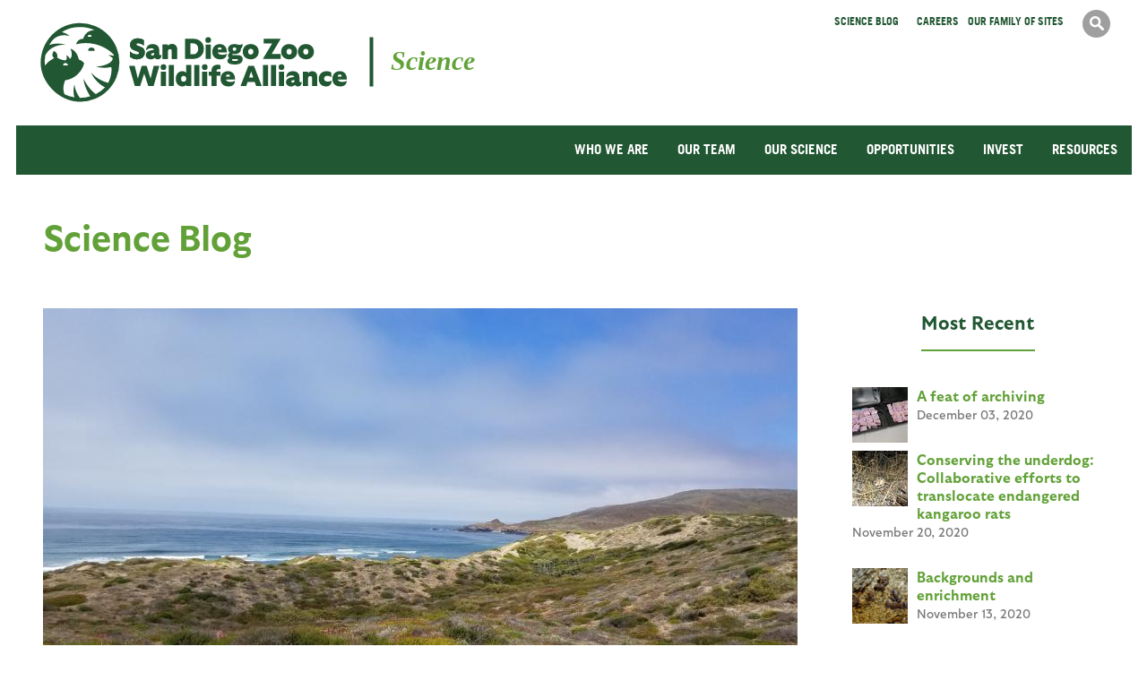

--- FILE ---
content_type: text/html; charset=utf-8
request_url: https://science.sandiegozoo.org/science-blog/highs-and-lows-searching-our-cross-border-rare-plants-baja-california
body_size: 28882
content:
<!DOCTYPE html>
<!--[if lt IE 7]><html class="lt-ie9 lt-ie8 lt-ie7" lang="en" dir="ltr"><![endif]-->
<!--[if IE 7]><html class="lt-ie9 lt-ie8" lang="en" dir="ltr"><![endif]-->
<!--[if IE 8]><html class="lt-ie9" lang="en" dir="ltr"><![endif]-->
<!--[if gt IE 8]><!--><html lang="en" dir="ltr" prefix="content: http://purl.org/rss/1.0/modules/content/ dc: http://purl.org/dc/terms/ foaf: http://xmlns.com/foaf/0.1/ rdfs: http://www.w3.org/2000/01/rdf-schema# sioc: http://rdfs.org/sioc/ns# sioct: http://rdfs.org/sioc/types# skos: http://www.w3.org/2004/02/skos/core# xsd: http://www.w3.org/2001/XMLSchema#"><!--<![endif]-->
<head>
<meta charset="utf-8" /><script type="text/javascript">(window.NREUM||(NREUM={})).init={ajax:{deny_list:["bam.nr-data.net"]},feature_flags:["soft_nav"]};(window.NREUM||(NREUM={})).loader_config={licenseKey:"014d716acd",applicationID:"125646130",browserID:"125712804"};;/*! For license information please see nr-loader-rum-1.308.0.min.js.LICENSE.txt */
(()=>{var e,t,r={163:(e,t,r)=>{"use strict";r.d(t,{j:()=>E});var n=r(384),i=r(1741);var a=r(2555);r(860).K7.genericEvents;const s="experimental.resources",o="register",c=e=>{if(!e||"string"!=typeof e)return!1;try{document.createDocumentFragment().querySelector(e)}catch{return!1}return!0};var d=r(2614),u=r(944),l=r(8122);const f="[data-nr-mask]",g=e=>(0,l.a)(e,(()=>{const e={feature_flags:[],experimental:{allow_registered_children:!1,resources:!1},mask_selector:"*",block_selector:"[data-nr-block]",mask_input_options:{color:!1,date:!1,"datetime-local":!1,email:!1,month:!1,number:!1,range:!1,search:!1,tel:!1,text:!1,time:!1,url:!1,week:!1,textarea:!1,select:!1,password:!0}};return{ajax:{deny_list:void 0,block_internal:!0,enabled:!0,autoStart:!0},api:{get allow_registered_children(){return e.feature_flags.includes(o)||e.experimental.allow_registered_children},set allow_registered_children(t){e.experimental.allow_registered_children=t},duplicate_registered_data:!1},browser_consent_mode:{enabled:!1},distributed_tracing:{enabled:void 0,exclude_newrelic_header:void 0,cors_use_newrelic_header:void 0,cors_use_tracecontext_headers:void 0,allowed_origins:void 0},get feature_flags(){return e.feature_flags},set feature_flags(t){e.feature_flags=t},generic_events:{enabled:!0,autoStart:!0},harvest:{interval:30},jserrors:{enabled:!0,autoStart:!0},logging:{enabled:!0,autoStart:!0},metrics:{enabled:!0,autoStart:!0},obfuscate:void 0,page_action:{enabled:!0},page_view_event:{enabled:!0,autoStart:!0},page_view_timing:{enabled:!0,autoStart:!0},performance:{capture_marks:!1,capture_measures:!1,capture_detail:!0,resources:{get enabled(){return e.feature_flags.includes(s)||e.experimental.resources},set enabled(t){e.experimental.resources=t},asset_types:[],first_party_domains:[],ignore_newrelic:!0}},privacy:{cookies_enabled:!0},proxy:{assets:void 0,beacon:void 0},session:{expiresMs:d.wk,inactiveMs:d.BB},session_replay:{autoStart:!0,enabled:!1,preload:!1,sampling_rate:10,error_sampling_rate:100,collect_fonts:!1,inline_images:!1,fix_stylesheets:!0,mask_all_inputs:!0,get mask_text_selector(){return e.mask_selector},set mask_text_selector(t){c(t)?e.mask_selector="".concat(t,",").concat(f):""===t||null===t?e.mask_selector=f:(0,u.R)(5,t)},get block_class(){return"nr-block"},get ignore_class(){return"nr-ignore"},get mask_text_class(){return"nr-mask"},get block_selector(){return e.block_selector},set block_selector(t){c(t)?e.block_selector+=",".concat(t):""!==t&&(0,u.R)(6,t)},get mask_input_options(){return e.mask_input_options},set mask_input_options(t){t&&"object"==typeof t?e.mask_input_options={...t,password:!0}:(0,u.R)(7,t)}},session_trace:{enabled:!0,autoStart:!0},soft_navigations:{enabled:!0,autoStart:!0},spa:{enabled:!0,autoStart:!0},ssl:void 0,user_actions:{enabled:!0,elementAttributes:["id","className","tagName","type"]}}})());var p=r(6154),m=r(9324);let h=0;const v={buildEnv:m.F3,distMethod:m.Xs,version:m.xv,originTime:p.WN},b={consented:!1},y={appMetadata:{},get consented(){return this.session?.state?.consent||b.consented},set consented(e){b.consented=e},customTransaction:void 0,denyList:void 0,disabled:!1,harvester:void 0,isolatedBacklog:!1,isRecording:!1,loaderType:void 0,maxBytes:3e4,obfuscator:void 0,onerror:void 0,ptid:void 0,releaseIds:{},session:void 0,timeKeeper:void 0,registeredEntities:[],jsAttributesMetadata:{bytes:0},get harvestCount(){return++h}},_=e=>{const t=(0,l.a)(e,y),r=Object.keys(v).reduce((e,t)=>(e[t]={value:v[t],writable:!1,configurable:!0,enumerable:!0},e),{});return Object.defineProperties(t,r)};var w=r(5701);const x=e=>{const t=e.startsWith("http");e+="/",r.p=t?e:"https://"+e};var R=r(7836),k=r(3241);const A={accountID:void 0,trustKey:void 0,agentID:void 0,licenseKey:void 0,applicationID:void 0,xpid:void 0},S=e=>(0,l.a)(e,A),T=new Set;function E(e,t={},r,s){let{init:o,info:c,loader_config:d,runtime:u={},exposed:l=!0}=t;if(!c){const e=(0,n.pV)();o=e.init,c=e.info,d=e.loader_config}e.init=g(o||{}),e.loader_config=S(d||{}),c.jsAttributes??={},p.bv&&(c.jsAttributes.isWorker=!0),e.info=(0,a.D)(c);const f=e.init,m=[c.beacon,c.errorBeacon];T.has(e.agentIdentifier)||(f.proxy.assets&&(x(f.proxy.assets),m.push(f.proxy.assets)),f.proxy.beacon&&m.push(f.proxy.beacon),e.beacons=[...m],function(e){const t=(0,n.pV)();Object.getOwnPropertyNames(i.W.prototype).forEach(r=>{const n=i.W.prototype[r];if("function"!=typeof n||"constructor"===n)return;let a=t[r];e[r]&&!1!==e.exposed&&"micro-agent"!==e.runtime?.loaderType&&(t[r]=(...t)=>{const n=e[r](...t);return a?a(...t):n})})}(e),(0,n.US)("activatedFeatures",w.B)),u.denyList=[...f.ajax.deny_list||[],...f.ajax.block_internal?m:[]],u.ptid=e.agentIdentifier,u.loaderType=r,e.runtime=_(u),T.has(e.agentIdentifier)||(e.ee=R.ee.get(e.agentIdentifier),e.exposed=l,(0,k.W)({agentIdentifier:e.agentIdentifier,drained:!!w.B?.[e.agentIdentifier],type:"lifecycle",name:"initialize",feature:void 0,data:e.config})),T.add(e.agentIdentifier)}},384:(e,t,r)=>{"use strict";r.d(t,{NT:()=>s,US:()=>u,Zm:()=>o,bQ:()=>d,dV:()=>c,pV:()=>l});var n=r(6154),i=r(1863),a=r(1910);const s={beacon:"bam.nr-data.net",errorBeacon:"bam.nr-data.net"};function o(){return n.gm.NREUM||(n.gm.NREUM={}),void 0===n.gm.newrelic&&(n.gm.newrelic=n.gm.NREUM),n.gm.NREUM}function c(){let e=o();return e.o||(e.o={ST:n.gm.setTimeout,SI:n.gm.setImmediate||n.gm.setInterval,CT:n.gm.clearTimeout,XHR:n.gm.XMLHttpRequest,REQ:n.gm.Request,EV:n.gm.Event,PR:n.gm.Promise,MO:n.gm.MutationObserver,FETCH:n.gm.fetch,WS:n.gm.WebSocket},(0,a.i)(...Object.values(e.o))),e}function d(e,t){let r=o();r.initializedAgents??={},t.initializedAt={ms:(0,i.t)(),date:new Date},r.initializedAgents[e]=t}function u(e,t){o()[e]=t}function l(){return function(){let e=o();const t=e.info||{};e.info={beacon:s.beacon,errorBeacon:s.errorBeacon,...t}}(),function(){let e=o();const t=e.init||{};e.init={...t}}(),c(),function(){let e=o();const t=e.loader_config||{};e.loader_config={...t}}(),o()}},782:(e,t,r)=>{"use strict";r.d(t,{T:()=>n});const n=r(860).K7.pageViewTiming},860:(e,t,r)=>{"use strict";r.d(t,{$J:()=>u,K7:()=>c,P3:()=>d,XX:()=>i,Yy:()=>o,df:()=>a,qY:()=>n,v4:()=>s});const n="events",i="jserrors",a="browser/blobs",s="rum",o="browser/logs",c={ajax:"ajax",genericEvents:"generic_events",jserrors:i,logging:"logging",metrics:"metrics",pageAction:"page_action",pageViewEvent:"page_view_event",pageViewTiming:"page_view_timing",sessionReplay:"session_replay",sessionTrace:"session_trace",softNav:"soft_navigations",spa:"spa"},d={[c.pageViewEvent]:1,[c.pageViewTiming]:2,[c.metrics]:3,[c.jserrors]:4,[c.spa]:5,[c.ajax]:6,[c.sessionTrace]:7,[c.softNav]:8,[c.sessionReplay]:9,[c.logging]:10,[c.genericEvents]:11},u={[c.pageViewEvent]:s,[c.pageViewTiming]:n,[c.ajax]:n,[c.spa]:n,[c.softNav]:n,[c.metrics]:i,[c.jserrors]:i,[c.sessionTrace]:a,[c.sessionReplay]:a,[c.logging]:o,[c.genericEvents]:"ins"}},944:(e,t,r)=>{"use strict";r.d(t,{R:()=>i});var n=r(3241);function i(e,t){"function"==typeof console.debug&&(console.debug("New Relic Warning: https://github.com/newrelic/newrelic-browser-agent/blob/main/docs/warning-codes.md#".concat(e),t),(0,n.W)({agentIdentifier:null,drained:null,type:"data",name:"warn",feature:"warn",data:{code:e,secondary:t}}))}},1687:(e,t,r)=>{"use strict";r.d(t,{Ak:()=>d,Ze:()=>f,x3:()=>u});var n=r(3241),i=r(7836),a=r(3606),s=r(860),o=r(2646);const c={};function d(e,t){const r={staged:!1,priority:s.P3[t]||0};l(e),c[e].get(t)||c[e].set(t,r)}function u(e,t){e&&c[e]&&(c[e].get(t)&&c[e].delete(t),p(e,t,!1),c[e].size&&g(e))}function l(e){if(!e)throw new Error("agentIdentifier required");c[e]||(c[e]=new Map)}function f(e="",t="feature",r=!1){if(l(e),!e||!c[e].get(t)||r)return p(e,t);c[e].get(t).staged=!0,g(e)}function g(e){const t=Array.from(c[e]);t.every(([e,t])=>t.staged)&&(t.sort((e,t)=>e[1].priority-t[1].priority),t.forEach(([t])=>{c[e].delete(t),p(e,t)}))}function p(e,t,r=!0){const s=e?i.ee.get(e):i.ee,c=a.i.handlers;if(!s.aborted&&s.backlog&&c){if((0,n.W)({agentIdentifier:e,type:"lifecycle",name:"drain",feature:t}),r){const e=s.backlog[t],r=c[t];if(r){for(let t=0;e&&t<e.length;++t)m(e[t],r);Object.entries(r).forEach(([e,t])=>{Object.values(t||{}).forEach(t=>{t[0]?.on&&t[0]?.context()instanceof o.y&&t[0].on(e,t[1])})})}}s.isolatedBacklog||delete c[t],s.backlog[t]=null,s.emit("drain-"+t,[])}}function m(e,t){var r=e[1];Object.values(t[r]||{}).forEach(t=>{var r=e[0];if(t[0]===r){var n=t[1],i=e[3],a=e[2];n.apply(i,a)}})}},1738:(e,t,r)=>{"use strict";r.d(t,{U:()=>g,Y:()=>f});var n=r(3241),i=r(9908),a=r(1863),s=r(944),o=r(5701),c=r(3969),d=r(8362),u=r(860),l=r(4261);function f(e,t,r,a){const f=a||r;!f||f[e]&&f[e]!==d.d.prototype[e]||(f[e]=function(){(0,i.p)(c.xV,["API/"+e+"/called"],void 0,u.K7.metrics,r.ee),(0,n.W)({agentIdentifier:r.agentIdentifier,drained:!!o.B?.[r.agentIdentifier],type:"data",name:"api",feature:l.Pl+e,data:{}});try{return t.apply(this,arguments)}catch(e){(0,s.R)(23,e)}})}function g(e,t,r,n,s){const o=e.info;null===r?delete o.jsAttributes[t]:o.jsAttributes[t]=r,(s||null===r)&&(0,i.p)(l.Pl+n,[(0,a.t)(),t,r],void 0,"session",e.ee)}},1741:(e,t,r)=>{"use strict";r.d(t,{W:()=>a});var n=r(944),i=r(4261);class a{#e(e,...t){if(this[e]!==a.prototype[e])return this[e](...t);(0,n.R)(35,e)}addPageAction(e,t){return this.#e(i.hG,e,t)}register(e){return this.#e(i.eY,e)}recordCustomEvent(e,t){return this.#e(i.fF,e,t)}setPageViewName(e,t){return this.#e(i.Fw,e,t)}setCustomAttribute(e,t,r){return this.#e(i.cD,e,t,r)}noticeError(e,t){return this.#e(i.o5,e,t)}setUserId(e,t=!1){return this.#e(i.Dl,e,t)}setApplicationVersion(e){return this.#e(i.nb,e)}setErrorHandler(e){return this.#e(i.bt,e)}addRelease(e,t){return this.#e(i.k6,e,t)}log(e,t){return this.#e(i.$9,e,t)}start(){return this.#e(i.d3)}finished(e){return this.#e(i.BL,e)}recordReplay(){return this.#e(i.CH)}pauseReplay(){return this.#e(i.Tb)}addToTrace(e){return this.#e(i.U2,e)}setCurrentRouteName(e){return this.#e(i.PA,e)}interaction(e){return this.#e(i.dT,e)}wrapLogger(e,t,r){return this.#e(i.Wb,e,t,r)}measure(e,t){return this.#e(i.V1,e,t)}consent(e){return this.#e(i.Pv,e)}}},1863:(e,t,r)=>{"use strict";function n(){return Math.floor(performance.now())}r.d(t,{t:()=>n})},1910:(e,t,r)=>{"use strict";r.d(t,{i:()=>a});var n=r(944);const i=new Map;function a(...e){return e.every(e=>{if(i.has(e))return i.get(e);const t="function"==typeof e?e.toString():"",r=t.includes("[native code]"),a=t.includes("nrWrapper");return r||a||(0,n.R)(64,e?.name||t),i.set(e,r),r})}},2555:(e,t,r)=>{"use strict";r.d(t,{D:()=>o,f:()=>s});var n=r(384),i=r(8122);const a={beacon:n.NT.beacon,errorBeacon:n.NT.errorBeacon,licenseKey:void 0,applicationID:void 0,sa:void 0,queueTime:void 0,applicationTime:void 0,ttGuid:void 0,user:void 0,account:void 0,product:void 0,extra:void 0,jsAttributes:{},userAttributes:void 0,atts:void 0,transactionName:void 0,tNamePlain:void 0};function s(e){try{return!!e.licenseKey&&!!e.errorBeacon&&!!e.applicationID}catch(e){return!1}}const o=e=>(0,i.a)(e,a)},2614:(e,t,r)=>{"use strict";r.d(t,{BB:()=>s,H3:()=>n,g:()=>d,iL:()=>c,tS:()=>o,uh:()=>i,wk:()=>a});const n="NRBA",i="SESSION",a=144e5,s=18e5,o={STARTED:"session-started",PAUSE:"session-pause",RESET:"session-reset",RESUME:"session-resume",UPDATE:"session-update"},c={SAME_TAB:"same-tab",CROSS_TAB:"cross-tab"},d={OFF:0,FULL:1,ERROR:2}},2646:(e,t,r)=>{"use strict";r.d(t,{y:()=>n});class n{constructor(e){this.contextId=e}}},2843:(e,t,r)=>{"use strict";r.d(t,{G:()=>a,u:()=>i});var n=r(3878);function i(e,t=!1,r,i){(0,n.DD)("visibilitychange",function(){if(t)return void("hidden"===document.visibilityState&&e());e(document.visibilityState)},r,i)}function a(e,t,r){(0,n.sp)("pagehide",e,t,r)}},3241:(e,t,r)=>{"use strict";r.d(t,{W:()=>a});var n=r(6154);const i="newrelic";function a(e={}){try{n.gm.dispatchEvent(new CustomEvent(i,{detail:e}))}catch(e){}}},3606:(e,t,r)=>{"use strict";r.d(t,{i:()=>a});var n=r(9908);a.on=s;var i=a.handlers={};function a(e,t,r,a){s(a||n.d,i,e,t,r)}function s(e,t,r,i,a){a||(a="feature"),e||(e=n.d);var s=t[a]=t[a]||{};(s[r]=s[r]||[]).push([e,i])}},3878:(e,t,r)=>{"use strict";function n(e,t){return{capture:e,passive:!1,signal:t}}function i(e,t,r=!1,i){window.addEventListener(e,t,n(r,i))}function a(e,t,r=!1,i){document.addEventListener(e,t,n(r,i))}r.d(t,{DD:()=>a,jT:()=>n,sp:()=>i})},3969:(e,t,r)=>{"use strict";r.d(t,{TZ:()=>n,XG:()=>o,rs:()=>i,xV:()=>s,z_:()=>a});const n=r(860).K7.metrics,i="sm",a="cm",s="storeSupportabilityMetrics",o="storeEventMetrics"},4234:(e,t,r)=>{"use strict";r.d(t,{W:()=>a});var n=r(7836),i=r(1687);class a{constructor(e,t){this.agentIdentifier=e,this.ee=n.ee.get(e),this.featureName=t,this.blocked=!1}deregisterDrain(){(0,i.x3)(this.agentIdentifier,this.featureName)}}},4261:(e,t,r)=>{"use strict";r.d(t,{$9:()=>d,BL:()=>o,CH:()=>g,Dl:()=>_,Fw:()=>y,PA:()=>h,Pl:()=>n,Pv:()=>k,Tb:()=>l,U2:()=>a,V1:()=>R,Wb:()=>x,bt:()=>b,cD:()=>v,d3:()=>w,dT:()=>c,eY:()=>p,fF:()=>f,hG:()=>i,k6:()=>s,nb:()=>m,o5:()=>u});const n="api-",i="addPageAction",a="addToTrace",s="addRelease",o="finished",c="interaction",d="log",u="noticeError",l="pauseReplay",f="recordCustomEvent",g="recordReplay",p="register",m="setApplicationVersion",h="setCurrentRouteName",v="setCustomAttribute",b="setErrorHandler",y="setPageViewName",_="setUserId",w="start",x="wrapLogger",R="measure",k="consent"},5289:(e,t,r)=>{"use strict";r.d(t,{GG:()=>s,Qr:()=>c,sB:()=>o});var n=r(3878),i=r(6389);function a(){return"undefined"==typeof document||"complete"===document.readyState}function s(e,t){if(a())return e();const r=(0,i.J)(e),s=setInterval(()=>{a()&&(clearInterval(s),r())},500);(0,n.sp)("load",r,t)}function o(e){if(a())return e();(0,n.DD)("DOMContentLoaded",e)}function c(e){if(a())return e();(0,n.sp)("popstate",e)}},5607:(e,t,r)=>{"use strict";r.d(t,{W:()=>n});const n=(0,r(9566).bz)()},5701:(e,t,r)=>{"use strict";r.d(t,{B:()=>a,t:()=>s});var n=r(3241);const i=new Set,a={};function s(e,t){const r=t.agentIdentifier;a[r]??={},e&&"object"==typeof e&&(i.has(r)||(t.ee.emit("rumresp",[e]),a[r]=e,i.add(r),(0,n.W)({agentIdentifier:r,loaded:!0,drained:!0,type:"lifecycle",name:"load",feature:void 0,data:e})))}},6154:(e,t,r)=>{"use strict";r.d(t,{OF:()=>c,RI:()=>i,WN:()=>u,bv:()=>a,eN:()=>l,gm:()=>s,mw:()=>o,sb:()=>d});var n=r(1863);const i="undefined"!=typeof window&&!!window.document,a="undefined"!=typeof WorkerGlobalScope&&("undefined"!=typeof self&&self instanceof WorkerGlobalScope&&self.navigator instanceof WorkerNavigator||"undefined"!=typeof globalThis&&globalThis instanceof WorkerGlobalScope&&globalThis.navigator instanceof WorkerNavigator),s=i?window:"undefined"!=typeof WorkerGlobalScope&&("undefined"!=typeof self&&self instanceof WorkerGlobalScope&&self||"undefined"!=typeof globalThis&&globalThis instanceof WorkerGlobalScope&&globalThis),o=Boolean("hidden"===s?.document?.visibilityState),c=/iPad|iPhone|iPod/.test(s.navigator?.userAgent),d=c&&"undefined"==typeof SharedWorker,u=((()=>{const e=s.navigator?.userAgent?.match(/Firefox[/\s](\d+\.\d+)/);Array.isArray(e)&&e.length>=2&&e[1]})(),Date.now()-(0,n.t)()),l=()=>"undefined"!=typeof PerformanceNavigationTiming&&s?.performance?.getEntriesByType("navigation")?.[0]?.responseStart},6389:(e,t,r)=>{"use strict";function n(e,t=500,r={}){const n=r?.leading||!1;let i;return(...r)=>{n&&void 0===i&&(e.apply(this,r),i=setTimeout(()=>{i=clearTimeout(i)},t)),n||(clearTimeout(i),i=setTimeout(()=>{e.apply(this,r)},t))}}function i(e){let t=!1;return(...r)=>{t||(t=!0,e.apply(this,r))}}r.d(t,{J:()=>i,s:()=>n})},6630:(e,t,r)=>{"use strict";r.d(t,{T:()=>n});const n=r(860).K7.pageViewEvent},7699:(e,t,r)=>{"use strict";r.d(t,{It:()=>a,KC:()=>o,No:()=>i,qh:()=>s});var n=r(860);const i=16e3,a=1e6,s="SESSION_ERROR",o={[n.K7.logging]:!0,[n.K7.genericEvents]:!1,[n.K7.jserrors]:!1,[n.K7.ajax]:!1}},7836:(e,t,r)=>{"use strict";r.d(t,{P:()=>o,ee:()=>c});var n=r(384),i=r(8990),a=r(2646),s=r(5607);const o="nr@context:".concat(s.W),c=function e(t,r){var n={},s={},u={},l=!1;try{l=16===r.length&&d.initializedAgents?.[r]?.runtime.isolatedBacklog}catch(e){}var f={on:p,addEventListener:p,removeEventListener:function(e,t){var r=n[e];if(!r)return;for(var i=0;i<r.length;i++)r[i]===t&&r.splice(i,1)},emit:function(e,r,n,i,a){!1!==a&&(a=!0);if(c.aborted&&!i)return;t&&a&&t.emit(e,r,n);var o=g(n);m(e).forEach(e=>{e.apply(o,r)});var d=v()[s[e]];d&&d.push([f,e,r,o]);return o},get:h,listeners:m,context:g,buffer:function(e,t){const r=v();if(t=t||"feature",f.aborted)return;Object.entries(e||{}).forEach(([e,n])=>{s[n]=t,t in r||(r[t]=[])})},abort:function(){f._aborted=!0,Object.keys(f.backlog).forEach(e=>{delete f.backlog[e]})},isBuffering:function(e){return!!v()[s[e]]},debugId:r,backlog:l?{}:t&&"object"==typeof t.backlog?t.backlog:{},isolatedBacklog:l};return Object.defineProperty(f,"aborted",{get:()=>{let e=f._aborted||!1;return e||(t&&(e=t.aborted),e)}}),f;function g(e){return e&&e instanceof a.y?e:e?(0,i.I)(e,o,()=>new a.y(o)):new a.y(o)}function p(e,t){n[e]=m(e).concat(t)}function m(e){return n[e]||[]}function h(t){return u[t]=u[t]||e(f,t)}function v(){return f.backlog}}(void 0,"globalEE"),d=(0,n.Zm)();d.ee||(d.ee=c)},8122:(e,t,r)=>{"use strict";r.d(t,{a:()=>i});var n=r(944);function i(e,t){try{if(!e||"object"!=typeof e)return(0,n.R)(3);if(!t||"object"!=typeof t)return(0,n.R)(4);const r=Object.create(Object.getPrototypeOf(t),Object.getOwnPropertyDescriptors(t)),a=0===Object.keys(r).length?e:r;for(let s in a)if(void 0!==e[s])try{if(null===e[s]){r[s]=null;continue}Array.isArray(e[s])&&Array.isArray(t[s])?r[s]=Array.from(new Set([...e[s],...t[s]])):"object"==typeof e[s]&&"object"==typeof t[s]?r[s]=i(e[s],t[s]):r[s]=e[s]}catch(e){r[s]||(0,n.R)(1,e)}return r}catch(e){(0,n.R)(2,e)}}},8362:(e,t,r)=>{"use strict";r.d(t,{d:()=>a});var n=r(9566),i=r(1741);class a extends i.W{agentIdentifier=(0,n.LA)(16)}},8374:(e,t,r)=>{r.nc=(()=>{try{return document?.currentScript?.nonce}catch(e){}return""})()},8990:(e,t,r)=>{"use strict";r.d(t,{I:()=>i});var n=Object.prototype.hasOwnProperty;function i(e,t,r){if(n.call(e,t))return e[t];var i=r();if(Object.defineProperty&&Object.keys)try{return Object.defineProperty(e,t,{value:i,writable:!0,enumerable:!1}),i}catch(e){}return e[t]=i,i}},9324:(e,t,r)=>{"use strict";r.d(t,{F3:()=>i,Xs:()=>a,xv:()=>n});const n="1.308.0",i="PROD",a="CDN"},9566:(e,t,r)=>{"use strict";r.d(t,{LA:()=>o,bz:()=>s});var n=r(6154);const i="xxxxxxxx-xxxx-4xxx-yxxx-xxxxxxxxxxxx";function a(e,t){return e?15&e[t]:16*Math.random()|0}function s(){const e=n.gm?.crypto||n.gm?.msCrypto;let t,r=0;return e&&e.getRandomValues&&(t=e.getRandomValues(new Uint8Array(30))),i.split("").map(e=>"x"===e?a(t,r++).toString(16):"y"===e?(3&a()|8).toString(16):e).join("")}function o(e){const t=n.gm?.crypto||n.gm?.msCrypto;let r,i=0;t&&t.getRandomValues&&(r=t.getRandomValues(new Uint8Array(e)));const s=[];for(var o=0;o<e;o++)s.push(a(r,i++).toString(16));return s.join("")}},9908:(e,t,r)=>{"use strict";r.d(t,{d:()=>n,p:()=>i});var n=r(7836).ee.get("handle");function i(e,t,r,i,a){a?(a.buffer([e],i),a.emit(e,t,r)):(n.buffer([e],i),n.emit(e,t,r))}}},n={};function i(e){var t=n[e];if(void 0!==t)return t.exports;var a=n[e]={exports:{}};return r[e](a,a.exports,i),a.exports}i.m=r,i.d=(e,t)=>{for(var r in t)i.o(t,r)&&!i.o(e,r)&&Object.defineProperty(e,r,{enumerable:!0,get:t[r]})},i.f={},i.e=e=>Promise.all(Object.keys(i.f).reduce((t,r)=>(i.f[r](e,t),t),[])),i.u=e=>"nr-rum-1.308.0.min.js",i.o=(e,t)=>Object.prototype.hasOwnProperty.call(e,t),e={},t="NRBA-1.308.0.PROD:",i.l=(r,n,a,s)=>{if(e[r])e[r].push(n);else{var o,c;if(void 0!==a)for(var d=document.getElementsByTagName("script"),u=0;u<d.length;u++){var l=d[u];if(l.getAttribute("src")==r||l.getAttribute("data-webpack")==t+a){o=l;break}}if(!o){c=!0;var f={296:"sha512-+MIMDsOcckGXa1EdWHqFNv7P+JUkd5kQwCBr3KE6uCvnsBNUrdSt4a/3/L4j4TxtnaMNjHpza2/erNQbpacJQA=="};(o=document.createElement("script")).charset="utf-8",i.nc&&o.setAttribute("nonce",i.nc),o.setAttribute("data-webpack",t+a),o.src=r,0!==o.src.indexOf(window.location.origin+"/")&&(o.crossOrigin="anonymous"),f[s]&&(o.integrity=f[s])}e[r]=[n];var g=(t,n)=>{o.onerror=o.onload=null,clearTimeout(p);var i=e[r];if(delete e[r],o.parentNode&&o.parentNode.removeChild(o),i&&i.forEach(e=>e(n)),t)return t(n)},p=setTimeout(g.bind(null,void 0,{type:"timeout",target:o}),12e4);o.onerror=g.bind(null,o.onerror),o.onload=g.bind(null,o.onload),c&&document.head.appendChild(o)}},i.r=e=>{"undefined"!=typeof Symbol&&Symbol.toStringTag&&Object.defineProperty(e,Symbol.toStringTag,{value:"Module"}),Object.defineProperty(e,"__esModule",{value:!0})},i.p="https://js-agent.newrelic.com/",(()=>{var e={374:0,840:0};i.f.j=(t,r)=>{var n=i.o(e,t)?e[t]:void 0;if(0!==n)if(n)r.push(n[2]);else{var a=new Promise((r,i)=>n=e[t]=[r,i]);r.push(n[2]=a);var s=i.p+i.u(t),o=new Error;i.l(s,r=>{if(i.o(e,t)&&(0!==(n=e[t])&&(e[t]=void 0),n)){var a=r&&("load"===r.type?"missing":r.type),s=r&&r.target&&r.target.src;o.message="Loading chunk "+t+" failed: ("+a+": "+s+")",o.name="ChunkLoadError",o.type=a,o.request=s,n[1](o)}},"chunk-"+t,t)}};var t=(t,r)=>{var n,a,[s,o,c]=r,d=0;if(s.some(t=>0!==e[t])){for(n in o)i.o(o,n)&&(i.m[n]=o[n]);if(c)c(i)}for(t&&t(r);d<s.length;d++)a=s[d],i.o(e,a)&&e[a]&&e[a][0](),e[a]=0},r=self["webpackChunk:NRBA-1.308.0.PROD"]=self["webpackChunk:NRBA-1.308.0.PROD"]||[];r.forEach(t.bind(null,0)),r.push=t.bind(null,r.push.bind(r))})(),(()=>{"use strict";i(8374);var e=i(8362),t=i(860);const r=Object.values(t.K7);var n=i(163);var a=i(9908),s=i(1863),o=i(4261),c=i(1738);var d=i(1687),u=i(4234),l=i(5289),f=i(6154),g=i(944),p=i(384);const m=e=>f.RI&&!0===e?.privacy.cookies_enabled;function h(e){return!!(0,p.dV)().o.MO&&m(e)&&!0===e?.session_trace.enabled}var v=i(6389),b=i(7699);class y extends u.W{constructor(e,t){super(e.agentIdentifier,t),this.agentRef=e,this.abortHandler=void 0,this.featAggregate=void 0,this.loadedSuccessfully=void 0,this.onAggregateImported=new Promise(e=>{this.loadedSuccessfully=e}),this.deferred=Promise.resolve(),!1===e.init[this.featureName].autoStart?this.deferred=new Promise((t,r)=>{this.ee.on("manual-start-all",(0,v.J)(()=>{(0,d.Ak)(e.agentIdentifier,this.featureName),t()}))}):(0,d.Ak)(e.agentIdentifier,t)}importAggregator(e,t,r={}){if(this.featAggregate)return;const n=async()=>{let n;await this.deferred;try{if(m(e.init)){const{setupAgentSession:t}=await i.e(296).then(i.bind(i,3305));n=t(e)}}catch(e){(0,g.R)(20,e),this.ee.emit("internal-error",[e]),(0,a.p)(b.qh,[e],void 0,this.featureName,this.ee)}try{if(!this.#t(this.featureName,n,e.init))return(0,d.Ze)(this.agentIdentifier,this.featureName),void this.loadedSuccessfully(!1);const{Aggregate:i}=await t();this.featAggregate=new i(e,r),e.runtime.harvester.initializedAggregates.push(this.featAggregate),this.loadedSuccessfully(!0)}catch(e){(0,g.R)(34,e),this.abortHandler?.(),(0,d.Ze)(this.agentIdentifier,this.featureName,!0),this.loadedSuccessfully(!1),this.ee&&this.ee.abort()}};f.RI?(0,l.GG)(()=>n(),!0):n()}#t(e,r,n){if(this.blocked)return!1;switch(e){case t.K7.sessionReplay:return h(n)&&!!r;case t.K7.sessionTrace:return!!r;default:return!0}}}var _=i(6630),w=i(2614),x=i(3241);class R extends y{static featureName=_.T;constructor(e){var t;super(e,_.T),this.setupInspectionEvents(e.agentIdentifier),t=e,(0,c.Y)(o.Fw,function(e,r){"string"==typeof e&&("/"!==e.charAt(0)&&(e="/"+e),t.runtime.customTransaction=(r||"http://custom.transaction")+e,(0,a.p)(o.Pl+o.Fw,[(0,s.t)()],void 0,void 0,t.ee))},t),this.importAggregator(e,()=>i.e(296).then(i.bind(i,3943)))}setupInspectionEvents(e){const t=(t,r)=>{t&&(0,x.W)({agentIdentifier:e,timeStamp:t.timeStamp,loaded:"complete"===t.target.readyState,type:"window",name:r,data:t.target.location+""})};(0,l.sB)(e=>{t(e,"DOMContentLoaded")}),(0,l.GG)(e=>{t(e,"load")}),(0,l.Qr)(e=>{t(e,"navigate")}),this.ee.on(w.tS.UPDATE,(t,r)=>{(0,x.W)({agentIdentifier:e,type:"lifecycle",name:"session",data:r})})}}class k extends e.d{constructor(e){var t;(super(),f.gm)?(this.features={},(0,p.bQ)(this.agentIdentifier,this),this.desiredFeatures=new Set(e.features||[]),this.desiredFeatures.add(R),(0,n.j)(this,e,e.loaderType||"agent"),t=this,(0,c.Y)(o.cD,function(e,r,n=!1){if("string"==typeof e){if(["string","number","boolean"].includes(typeof r)||null===r)return(0,c.U)(t,e,r,o.cD,n);(0,g.R)(40,typeof r)}else(0,g.R)(39,typeof e)},t),function(e){(0,c.Y)(o.Dl,function(t,r=!1){if("string"!=typeof t&&null!==t)return void(0,g.R)(41,typeof t);const n=e.info.jsAttributes["enduser.id"];r&&null!=n&&n!==t?(0,a.p)(o.Pl+"setUserIdAndResetSession",[t],void 0,"session",e.ee):(0,c.U)(e,"enduser.id",t,o.Dl,!0)},e)}(this),function(e){(0,c.Y)(o.nb,function(t){if("string"==typeof t||null===t)return(0,c.U)(e,"application.version",t,o.nb,!1);(0,g.R)(42,typeof t)},e)}(this),function(e){(0,c.Y)(o.d3,function(){e.ee.emit("manual-start-all")},e)}(this),function(e){(0,c.Y)(o.Pv,function(t=!0){if("boolean"==typeof t){if((0,a.p)(o.Pl+o.Pv,[t],void 0,"session",e.ee),e.runtime.consented=t,t){const t=e.features.page_view_event;t.onAggregateImported.then(e=>{const r=t.featAggregate;e&&!r.sentRum&&r.sendRum()})}}else(0,g.R)(65,typeof t)},e)}(this),this.run()):(0,g.R)(21)}get config(){return{info:this.info,init:this.init,loader_config:this.loader_config,runtime:this.runtime}}get api(){return this}run(){try{const e=function(e){const t={};return r.forEach(r=>{t[r]=!!e[r]?.enabled}),t}(this.init),n=[...this.desiredFeatures];n.sort((e,r)=>t.P3[e.featureName]-t.P3[r.featureName]),n.forEach(r=>{if(!e[r.featureName]&&r.featureName!==t.K7.pageViewEvent)return;if(r.featureName===t.K7.spa)return void(0,g.R)(67);const n=function(e){switch(e){case t.K7.ajax:return[t.K7.jserrors];case t.K7.sessionTrace:return[t.K7.ajax,t.K7.pageViewEvent];case t.K7.sessionReplay:return[t.K7.sessionTrace];case t.K7.pageViewTiming:return[t.K7.pageViewEvent];default:return[]}}(r.featureName).filter(e=>!(e in this.features));n.length>0&&(0,g.R)(36,{targetFeature:r.featureName,missingDependencies:n}),this.features[r.featureName]=new r(this)})}catch(e){(0,g.R)(22,e);for(const e in this.features)this.features[e].abortHandler?.();const t=(0,p.Zm)();delete t.initializedAgents[this.agentIdentifier]?.features,delete this.sharedAggregator;return t.ee.get(this.agentIdentifier).abort(),!1}}}var A=i(2843),S=i(782);class T extends y{static featureName=S.T;constructor(e){super(e,S.T),f.RI&&((0,A.u)(()=>(0,a.p)("docHidden",[(0,s.t)()],void 0,S.T,this.ee),!0),(0,A.G)(()=>(0,a.p)("winPagehide",[(0,s.t)()],void 0,S.T,this.ee)),this.importAggregator(e,()=>i.e(296).then(i.bind(i,2117))))}}var E=i(3969);class I extends y{static featureName=E.TZ;constructor(e){super(e,E.TZ),f.RI&&document.addEventListener("securitypolicyviolation",e=>{(0,a.p)(E.xV,["Generic/CSPViolation/Detected"],void 0,this.featureName,this.ee)}),this.importAggregator(e,()=>i.e(296).then(i.bind(i,9623)))}}new k({features:[R,T,I],loaderType:"lite"})})()})();</script>
<link rel="shortcut icon" href="https://science.sandiegozoo.org/sites/default/files/favicon_1.ico" type="image/vnd.microsoft.icon" />
<meta name="viewport" content="width=device-width, initial-scale=1.0, user-scalable=yes" />
<meta name="MobileOptimized" content="width" />
<meta name="description" content="We crossed the border into Northern Baja California, Mexico, in search of some of the rarest plants found both sides of the US/MX border. Many of these species are already the subject of many years of conservation action in the US, yet for most this is the very beginning of targeted conservation action in Mexico.The first plant on our target list was Otay Mountain lotus" />
<meta name="HandheldFriendly" content="true" />
<meta name="apple-mobile-web-app-capable" content="yes" />
<meta name="generator" content="Drupal 7 (https://www.drupal.org)" />
<link rel="canonical" href="https://science.sandiegozoo.org/science-blog/highs-and-lows-searching-our-cross-border-rare-plants-baja-california" />
<link rel="shortlink" href="https://science.sandiegozoo.org/node/18822" />
<meta property="og:site_name" content="San Diego Zoo Wildlife Alliance" />
<meta property="og:type" content="article" />
<meta property="og:url" content="https://science.sandiegozoo.org/science-blog/highs-and-lows-searching-our-cross-border-rare-plants-baja-california" />
<meta property="og:title" content="The highs and lows of searching for our cross-border rare plants in Baja California" />
<meta property="og:description" content="We crossed the border into Northern Baja California, Mexico, in search of some of the rarest plants found both sides of the US/MX border. Many of these species are already the subject of many years of conservation action in the US, yet for most this is the very beginning of targeted conservation action in Mexico.The first plant on our target list was Otay Mountain lotus (Hosackia crassifolia var. otayensis), documented in Baja California by a single specimen from a single population on clay soils just East of La Misión between Tijuana and Ensenada." />
<meta property="og:updated_time" content="2021-04-23T14:44:33-07:00" />
<meta property="og:image" content="https://science.sandiegozoo.org/sites/default/files/blogimages/Resized_20190424_113837_727_0.jpeg" />
<meta property="og:image:url" content="https://science.sandiegozoo.org/sites/default/files/blogimages/Resized_20190424_113837_727_0.jpeg" />
<meta property="article:published_time" content="2019-06-21T12:00:59-07:00" />
<meta property="article:modified_time" content="2021-04-23T14:44:33-07:00" />
<title>The highs and lows of searching for our cross-border rare plants in Baja California | San Diego Zoo Wildlife Alliance</title>
<style type="text/css" media="all">
@import url("https://science.sandiegozoo.org/modules/system/system.base.css?t8db1e");
@import url("https://science.sandiegozoo.org/modules/system/system.menus.css?t8db1e");
@import url("https://science.sandiegozoo.org/modules/system/system.messages.css?t8db1e");
@import url("https://science.sandiegozoo.org/modules/system/system.theme.css?t8db1e");
</style>
<style type="text/css" media="all">
@import url("https://science.sandiegozoo.org/sites/all/modules/jquery_update/replace/ui/themes/base/minified/jquery.ui.core.min.css?t8db1e");
@import url("https://science.sandiegozoo.org/sites/all/modules/jquery_update/replace/ui/themes/base/minified/jquery.ui.theme.min.css?t8db1e");
@import url("https://science.sandiegozoo.org/sites/all/modules/jquery_update/replace/ui/themes/base/minified/jquery.ui.accordion.min.css?t8db1e");
@import url("https://science.sandiegozoo.org/sites/all/modules/jquery_update/replace/ui/themes/base/minified/jquery.ui.button.min.css?t8db1e");
@import url("https://science.sandiegozoo.org/sites/all/modules/jquery_update/replace/ui/themes/base/minified/jquery.ui.resizable.min.css?t8db1e");
@import url("https://science.sandiegozoo.org/sites/all/modules/jquery_update/replace/ui/themes/base/minified/jquery.ui.dialog.min.css?t8db1e");
@import url("https://science.sandiegozoo.org/sites/all/modules/jquery_update/replace/ui/themes/base/minified/jquery.ui.tabs.min.css?t8db1e");
</style>
<style type="text/css" media="all">
@import url("https://science.sandiegozoo.org/sites/all/modules/calendar/css/calendar_multiday.css?t8db1e");
@import url("https://science.sandiegozoo.org/modules/comment/comment.css?t8db1e");
@import url("https://science.sandiegozoo.org/sites/all/modules/date/date_repeat_field/date_repeat_field.css?t8db1e");
@import url("https://science.sandiegozoo.org/modules/field/theme/field.css?t8db1e");
@import url("https://science.sandiegozoo.org/modules/node/node.css?t8db1e");
@import url("https://science.sandiegozoo.org/modules/search/search.css?t8db1e");
@import url("https://science.sandiegozoo.org/modules/user/user.css?t8db1e");
@import url("https://science.sandiegozoo.org/sites/all/modules/views/css/views.css?t8db1e");
@import url("https://science.sandiegozoo.org/sites/all/modules/media/modules/media_wysiwyg/css/media_wysiwyg.base.css?t8db1e");
</style>
<style type="text/css" media="all">
@import url("https://science.sandiegozoo.org/sites/all/modules/colorbox/styles/default/colorbox_style.css?t8db1e");
@import url("https://science.sandiegozoo.org/sites/all/modules/ctools/css/ctools.css?t8db1e");
@import url("https://science.sandiegozoo.org/sites/all/modules/jquery_ui_filter/dialog/jquery_ui_filter_dialog.css?t8db1e");
@import url("https://science.sandiegozoo.org/sites/all/modules/md_megamenu/menu_styles/css/grid.css?t8db1e");
@import url("https://science.sandiegozoo.org/sites/all/modules/mobile_navigation/mobile_navigation.css?t8db1e");
@import url("https://science.sandiegozoo.org/sites/all/modules/md_megamenu/menu_styles/css/mm-base.css?t8db1e");
@import url("https://science.sandiegozoo.org/sites/default/files/megamenu-1-custom.css?t8db1e");
@import url("https://science.sandiegozoo.org/sites/all/libraries/superfish/css/superfish.css?t8db1e");
@import url("https://science.sandiegozoo.org/sites/all/libraries/superfish/css/superfish-vertical.css?t8db1e");
</style>
<style type="text/css" media="screen">
@import url("https://science.sandiegozoo.org/sites/all/themes/adaptivetheme/at_core/css/at.layout.css?t8db1e");
@import url("https://science.sandiegozoo.org/sites/all/themes/atinstitute/css/global.base.css?t8db1e");
@import url("https://science.sandiegozoo.org/sites/all/themes/atinstitute/css/global.styles.css?t8db1e");
@import url("https://science.sandiegozoo.org/sites/all/themes/atinstitute/js/mylist/css/mylist-player.css?t8db1e");
@import url("https://science.sandiegozoo.org/sites/default/files/adaptivetheme/atinstitute_files/atinstitute.default.layout.css?t8db1e");
</style>
<link type="text/css" rel="stylesheet" href="https://science.sandiegozoo.org/sites/default/files/adaptivetheme/atinstitute_files/atinstitute.responsive.layout.css?t8db1e" media="only screen" />
<link type="text/css" rel="stylesheet" href="https://science.sandiegozoo.org/sites/all/themes/atinstitute/css/responsive.custom.css?t8db1e" media="only screen" />
<link type="text/css" rel="stylesheet" href="https://science.sandiegozoo.org/sites/all/themes/atinstitute/css/responsive.smalltouch.portrait.css?t8db1e" media="only screen and (max-width:479px)" />
<link type="text/css" rel="stylesheet" href="https://science.sandiegozoo.org/sites/all/themes/atinstitute/css/responsive.smalltouch.landscape.css?t8db1e" media="only screen and (min-width:480px) and (max-width:767px)" />
<link type="text/css" rel="stylesheet" href="https://science.sandiegozoo.org/sites/all/themes/atinstitute/css/responsive.tablet.portrait.css?t8db1e" media="only screen and (min-width:768px) and (max-width:768px)" />
<link type="text/css" rel="stylesheet" href="https://science.sandiegozoo.org/sites/all/themes/atinstitute/css/responsive.tablet.landscape.css?t8db1e" media="only screen and (min-width:769px) and (max-width:1024px)" />
<link type="text/css" rel="stylesheet" href="https://science.sandiegozoo.org/sites/all/themes/atinstitute/css/responsive.desktop.css?t8db1e" media="only screen and (min-width:1245px)" />
<link type="text/css" rel="stylesheet" href="https://api.mapbox.com/mapbox.js/v2.2.3/mapbox.css" media="all" />
<script type="text/javascript" src="https://science.sandiegozoo.org/sites/default/files/js/js_sLipIt1HahuXTnCzw4YMYktmq0-y1rFBTdYB-uAQ4SU.js"></script>
<script type="text/javascript" src="//code.jquery.com/jquery-1.12.4.min.js"></script>
<script type="text/javascript">
<!--//--><![CDATA[//><!--
window.jQuery || document.write("<script src='/sites/all/modules/jquery_update/replace/jquery/1.12/jquery.min.js'>\x3C/script>")
//--><!]]>
</script>
<script type="text/javascript">
<!--//--><![CDATA[//><!--
jQuery.migrateMute=true;jQuery.migrateTrace=false;
//--><!]]>
</script>
<script type="text/javascript" src="https://science.sandiegozoo.org/sites/default/files/js/js_bj8aLgXkuGq1Ao0IA5u3fJcg2JYAiq9U-UtBRf0goSc.js"></script>
<script type="text/javascript" src="//code.jquery.com/ui/1.10.2/jquery-ui.min.js"></script>
<script type="text/javascript">
<!--//--><![CDATA[//><!--
window.jQuery.ui || document.write("<script src='/sites/all/modules/jquery_update/replace/ui/ui/minified/jquery-ui.min.js'>\x3C/script>")
//--><!]]>
</script>
<script type="text/javascript" src="https://science.sandiegozoo.org/sites/default/files/js/js_fsGgs7PlCC2kwmXtUbpf6Rsk7uyE7r-Kucv8STltVzY.js"></script>
<script type="text/javascript" src="https://science.sandiegozoo.org/sites/all/libraries/juicebox/juicebox.js?t8db1e"></script>
<script type="text/javascript" src="https://science.sandiegozoo.org/sites/default/files/js/js_onbE0n0cQY6KTDQtHO_E27UBymFC-RuqypZZ6Zxez-o.js"></script>
<script type="text/javascript" src="https://science.sandiegozoo.org/sites/default/files/js/js_wnp7i7oNEQyFuK7noEFcuhM1U8mCHVAQLgdmTBv3qa0.js"></script>
<script type="text/javascript" src="https://science.sandiegozoo.org/sites/default/files/js/js_-13Cm5-z7JYK9aZF0ziHDwKVxdnbZ9mWGqTBbNiKhT8.js"></script>
<script type="text/javascript">
<!--//--><![CDATA[//><!--
(function($) {
  $(document).ready(function(){
	  var option = Drupal.settings.mmoptions_1;
    $("#megamenu-1 > ul").megadrupalMenu(option);selectnav('mdmegamenu-1', {
					label: '--- Table of content ---',
					nested: true,
					indent: '-'
			 });
      }); })(jQuery);
//--><!]]>
</script>
<script type="text/javascript" src="https://science.sandiegozoo.org/sites/all/modules/mobile_navigation/js/mobile_menu.js?t8db1e"></script>
<script type="text/javascript" src="https://science.sandiegozoo.org/sites/all/modules/mobile_navigation/mobile_navigation.js?t8db1e"></script>
<script type="text/javascript" src="https://science.sandiegozoo.org/sites/default/files/js/js_waP91NpgGpectm_6Y2XDEauLJ8WCSCBKmmA87unpp2E.js"></script>
<script type="text/javascript" src="https://www.googletagmanager.com/gtag/js?id=UA-76186430-1"></script>
<script type="text/javascript">
<!--//--><![CDATA[//><!--
window.dataLayer = window.dataLayer || [];function gtag(){dataLayer.push(arguments)};gtag("js", new Date());gtag("set", "developer_id.dMDhkMT", true);gtag("config", "UA-76186430-1", {"groups":"default","cookie_domain":".science.sandiegozoo.org","anonymize_ip":true});
//--><!]]>
</script>
<script type="text/javascript" src="https://science.sandiegozoo.org/sites/default/files/js/js_lG3fEaNh-80e-OOxMWXbKM0XEeheQn-MwX9xGPbYQC0.js"></script>
<script type="text/javascript" src="https://api.mapbox.com/mapbox.js/v2.2.3/mapbox.js"></script>
<script type="text/javascript" src="https://science.sandiegozoo.org/sites/default/files/js/js_s1PQoFJdstb-8J41xT8d8CENDbzdb9rlkLhu4xM5Wis.js"></script>
<script type="text/javascript" src="https://science.sandiegozoo.org/sites/default/files/js/js_ovQo1rr6ToiNRAX5NOQYnolEUQ57BMqEw7ZEkMYvqNU.js"></script>
<script type="text/javascript" src="https://science.sandiegozoo.org/sites/default/files/js/js_bOjt6zaGKW3Ql601Hup9iK7fIzn0qjAbJuy9e8DrGus.js"></script>
<script type="text/javascript">
<!--//--><![CDATA[//><!--
jQuery.extend(Drupal.settings, {"basePath":"\/","pathPrefix":"","setHasJsCookie":0,"ajaxPageState":{"theme":"atinstitute","theme_token":"scOu7gPFH7Q6xj-U8cz7CLJtYwpVah9JmhaG_sdnpo0","js":{"https:\/\/science.sandiegozoo.org\/sites\/default\/files\/google_tag\/science_container\/google_tag.script.js":1,"\/\/code.jquery.com\/jquery-1.12.4.min.js":1,"0":1,"1":1,"sites\/all\/modules\/jquery_update\/replace\/jquery-migrate\/1\/jquery-migrate.min.js":1,"misc\/jquery-extend-3.4.0.js":1,"misc\/jquery-html-prefilter-3.5.0-backport.js":1,"misc\/jquery.once.js":1,"misc\/drupal.js":1,"sites\/all\/modules\/jquery_update\/js\/jquery_browser.js":1,"\/\/code.jquery.com\/ui\/1.10.2\/jquery-ui.min.js":1,"2":1,"misc\/ui\/jquery.ui.position-1.13.0-backport.js":1,"misc\/ui\/jquery.ui.dialog-1.13.0-backport.js":1,"sites\/all\/libraries\/juicebox\/juicebox.js":1,"misc\/form-single-submit.js":1,"sites\/all\/modules\/jquery_ui_filter\/jquery_ui_filter.js":1,"sites\/all\/modules\/entityreference\/js\/entityreference.js":1,"sites\/all\/modules\/colorbox\/js\/colorbox.js":1,"sites\/all\/modules\/colorbox\/styles\/default\/colorbox_style.js":1,"sites\/all\/modules\/colorbox\/js\/colorbox_load.js":1,"sites\/all\/modules\/image_caption\/image_caption.min.js":1,"sites\/all\/modules\/jcaption\/jcaption.js":1,"sites\/all\/modules\/jquery_ui_filter\/accordion\/jquery_ui_filter_accordion.js":1,"sites\/all\/modules\/jquery_ui_filter\/dialog\/jquery_ui_filter_dialog.js":1,"sites\/all\/modules\/jquery_ui_filter\/tabs\/jquery_ui_filter_tabs.js":1,"sites\/all\/modules\/md_megamenu\/menu_styles\/js\/hover-intent.js":1,"sites\/all\/modules\/md_megamenu\/menu_styles\/js\/md.menu.js":1,"sites\/all\/modules\/md_megamenu\/menu_styles\/js\/selectnav.min.js":1,"3":1,"sites\/all\/modules\/mobile_navigation\/js\/mobile_menu.js":1,"sites\/all\/modules\/mobile_navigation\/mobile_navigation.js":1,"sites\/all\/modules\/google_analytics\/googleanalytics.js":1,"https:\/\/www.googletagmanager.com\/gtag\/js?id=UA-76186430-1":1,"4":1,"sites\/all\/modules\/google_analytics_et\/js\/google_analytics_et.js":1,"sites\/all\/modules\/field_group\/field_group.js":1,"sites\/all\/modules\/juicebox\/js\/juicebox_load.js":1,"https:\/\/api.mapbox.com\/mapbox.js\/v2.2.3\/mapbox.js":1,"sites\/all\/libraries\/superfish\/sfsmallscreen.js":1,"sites\/all\/libraries\/superfish\/jquery.hoverIntent.minified.js":1,"sites\/all\/libraries\/superfish\/supposition.js":1,"sites\/all\/libraries\/superfish\/superfish.js":1,"sites\/all\/libraries\/superfish\/supersubs.js":1,"sites\/all\/modules\/superfish\/superfish.js":1,"sites\/all\/themes\/atinstitute\/js\/mylist\/js\/mylist-conf.js":1,"sites\/all\/themes\/atinstitute\/js\/mylist\/js\/mylist-player.js":1,"sites\/all\/themes\/adaptivetheme\/at_core\/scripts\/scalefix.js":1},"css":{"modules\/system\/system.base.css":1,"modules\/system\/system.menus.css":1,"modules\/system\/system.messages.css":1,"modules\/system\/system.theme.css":1,"misc\/ui\/jquery.ui.core.css":1,"misc\/ui\/jquery.ui.theme.css":1,"misc\/ui\/jquery.ui.accordion.css":1,"misc\/ui\/jquery.ui.button.css":1,"misc\/ui\/jquery.ui.resizable.css":1,"misc\/ui\/jquery.ui.dialog.css":1,"misc\/ui\/jquery.ui.tabs.css":1,"sites\/all\/modules\/calendar\/css\/calendar_multiday.css":1,"modules\/comment\/comment.css":1,"sites\/all\/modules\/date\/date_repeat_field\/date_repeat_field.css":1,"modules\/field\/theme\/field.css":1,"modules\/node\/node.css":1,"modules\/search\/search.css":1,"modules\/user\/user.css":1,"sites\/all\/modules\/views\/css\/views.css":1,"sites\/all\/modules\/media\/modules\/media_wysiwyg\/css\/media_wysiwyg.base.css":1,"sites\/all\/modules\/colorbox\/styles\/default\/colorbox_style.css":1,"sites\/all\/modules\/ctools\/css\/ctools.css":1,"sites\/all\/modules\/jquery_ui_filter\/dialog\/jquery_ui_filter_dialog.css":1,"sites\/all\/modules\/md_megamenu\/menu_styles\/css\/grid.css":1,"sites\/all\/modules\/mobile_navigation\/mobile_navigation.css":1,"sites\/all\/modules\/md_megamenu\/menu_styles\/css\/mm-base.css":1,"public:\/\/megamenu-1-custom.css":1,"sites\/all\/libraries\/superfish\/css\/superfish.css":1,"sites\/all\/libraries\/superfish\/css\/superfish-vertical.css":1,"sites\/all\/themes\/adaptivetheme\/at_core\/css\/at.layout.css":1,"sites\/all\/themes\/atinstitute\/css\/global.base.css":1,"sites\/all\/themes\/atinstitute\/css\/global.styles.css":1,"sites\/all\/themes\/atinstitute\/js\/mylist\/css\/mylist-player.css":1,"public:\/\/adaptivetheme\/atinstitute_files\/atinstitute.default.layout.css":1,"public:\/\/adaptivetheme\/atinstitute_files\/atinstitute.responsive.layout.css":1,"sites\/all\/themes\/atinstitute\/css\/responsive.custom.css":1,"sites\/all\/themes\/atinstitute\/css\/responsive.smalltouch.portrait.css":1,"sites\/all\/themes\/atinstitute\/css\/responsive.smalltouch.landscape.css":1,"sites\/all\/themes\/atinstitute\/css\/responsive.tablet.portrait.css":1,"sites\/all\/themes\/atinstitute\/css\/responsive.tablet.landscape.css":1,"sites\/all\/themes\/atinstitute\/css\/responsive.desktop.css":1,"https:\/\/api.mapbox.com\/mapbox.js\/v2.2.3\/mapbox.css":1}},"colorbox":{"opacity":"0.85","current":"{current} of {total}","previous":"\u00ab Prev","next":"Next \u00bb","close":"Close","maxWidth":"98%","maxHeight":"98%","fixed":true,"mobiledetect":true,"mobiledevicewidth":"480px","file_public_path":"\/sites\/default\/files","specificPagesDefaultValue":"admin*\nimagebrowser*\nimg_assist*\nimce*\nnode\/add\/*\nnode\/*\/edit\nprint\/*\nprintpdf\/*\nsystem\/ajax\nsystem\/ajax\/*"},"jcaption":{"jcaption_selectors":[".content .content img","image.caption"],"jcaption_alt_title":"alt","jcaption_requireText":1,"jcaption_copyStyle":1,"jcaption_removeStyle":1,"jcaption_removeClass":1,"jcaption_removeAlign":1,"jcaption_copyAlignmentToClass":0,"jcaption_copyFloatToClass":1,"jcaption_copyClassToClass":1,"jcaption_autoWidth":1,"jcaption_keepLink":0,"jcaption_styleMarkup":"","jcaption_animate":0,"jcaption_showDuration":"200","jcaption_hideDuration":"200"},"jQueryUiFilter":{"disabled":0,"accordionHeaderTag":"h3","accordionOptions":{"active":0,"animated":"slide","autoHeight":"true","clearStyle":"false","collapsible":"false","event":"click","scrollTo":0,"history":"false"},"dialogWhitelist":"","dialogOptions":{"closeOnEscape":"true","closeText":"Close","closeButton":"false","dialogClass":"","draggable":"true","height":"auto","hide":"","show":"","width":"auto","maxHeight":"false","maxWidth":"false","minHeight":"150","minWidth":"150","modal":"false","position":"center","resizable":"true","stack":"true","title":"","dialogFeatures":{"form-onsubmit_close":1,"page-logo":0,"page-site_name":0,"page-site_slogan":0,"page-mission":0,"page-main_menu":0,"page-secondary_menu":0,"page-title":1,"page-title_prefix":0,"page-title_suffix":0,"page-tabs":1,"page-breadcrumb":0,"page-action_links":0,"page-feed_icons":0,"page-footer_message":0,"page-regions":0}},"tabsOptions":{"collapsible":"false","event":"click","fx":0,"paging":0,"selected":"","scrollTo":0,"history":"false"},"tabsHeaderTag":"h3"},"better_exposed_filters":{"views":{"blog":{"displays":{"block_4":{"filters":[]}}},"footer_ad_units":{"displays":{"block":{"filters":[]}}}}},"mmoptions_1":{"effects":{"effectTypeOpen":"none","effectTypeClose":"none"},"trigger":"hover_intent"},"mobile_navigation":{"breakpoint":"only screen and (min-width:1025px)","menuSelector":"#superfish-2","menuPlugin":"accordion","showEffect":"drawer_left","showItems":"active_trail","tabHandler":1,"menuWidth":"265","specialClasses":0,"mainPageSelector":"#page","useMask":1,"menuLabel":"MENU","expandActive":1},"googleanalytics":{"account":["UA-76186430-1"],"trackOutbound":1,"trackMailto":1,"trackDownload":1,"trackDownloadExtensions":"7z|aac|arc|arj|asf|asx|avi|bin|csv|doc(x|m)?|dot(x|m)?|exe|flv|gif|gz|gzip|hqx|jar|jpe?g|js|mp(2|3|4|e?g)|mov(ie)?|msi|msp|pdf|phps|png|ppt(x|m)?|pot(x|m)?|pps(x|m)?|ppam|sld(x|m)?|thmx|qtm?|ra(m|r)?|sea|sit|tar|tgz|torrent|txt|wav|wma|wmv|wpd|xls(x|m|b)?|xlt(x|m)|xlam|xml|z|zip","trackColorbox":1,"trackDomainMode":1},"googleAnalyticsETSettings":{"selectors":[],"settings":[]},"urlIsAjaxTrusted":{"\/search\/node":true,"\/science-blog\/highs-and-lows-searching-our-cross-border-rare-plants-baja-california":true},"superfish":[{"id":"1","sf":{"animation":{"opacity":"show"},"speed":"\u0027fast\u0027","autoArrows":false,"dropShadows":false,"disableHI":false},"plugins":{"smallscreen":{"mode":"window_width","addSelected":false,"menuClasses":false,"hyperlinkClasses":false,"title":"Top Menu"},"supposition":true,"bgiframe":false,"supersubs":{"minWidth":"12","maxWidth":"27","extraWidth":1}}},{"id":"2","sf":{"animation":{"opacity":"show","height":"show"},"speed":"\u0027fast\u0027","autoArrows":false,"dropShadows":false,"disableHI":false},"plugins":{"smallscreen":{"mode":"window_width","addSelected":false,"menuClasses":false,"hyperlinkClasses":false,"title":"Main menu"},"supposition":true,"bgiframe":false,"supersubs":{"minWidth":"12","maxWidth":"27","extraWidth":1}}}],"juicebox":{"field--node--18822--field-slideshow--full":{"configUrl":"\/juicebox\/xml\/field\/node\/18822\/field_slideshow\/full?checksum=dce60da09a8debb115754545d0426fb7","containerId":"field--node--18822--field-slideshow--full","gallerywidth":"100%","galleryheight":"100%","backgroundcolor":"rgba(34,34,34,0)"}},"adaptivetheme":{"atinstitute":{"layout_settings":{"bigscreen":"three-col-grail","tablet_landscape":"three-col-grail","tablet_portrait":"one-col-vert","smalltouch_landscape":"one-col-vert","smalltouch_portrait":"one-col-stack"},"media_query_settings":{"bigscreen":"only screen and (min-width:1245px)","tablet_landscape":"only screen and (min-width:769px) and (max-width:1024px)","tablet_portrait":"only screen and (min-width:768px) and (max-width:768px)","smalltouch_landscape":"only screen and (min-width:480px) and (max-width:767px)","smalltouch_portrait":"only screen and (max-width:479px)"}}}});
//--><!]]>
</script>
<!--[if lt IE 9]>
<script src="https://science.sandiegozoo.org/sites/all/themes/adaptivetheme/at_core/scripts/html5.js?t8db1e"></script>
<![endif]-->
</head>
<body class="html not-front not-logged-in one-sidebar sidebar-second page-node page-node- page-node-18822 node-type-blog site-name-hidden atr-7.x-3.x atv-7.x-3.2 site-name-san-diego-zoo-wildlife-alliance section-science-blog">
  <div id="skip-link" class="nocontent">
    <a href="#main-content" class="element-invisible element-focusable">Skip to main content</a>
  </div>
  <div class="region region-page-top"><div class="region-inner clearfix"><noscript aria-hidden="true"><iframe src="https://www.googletagmanager.com/ns.html?id=GTM-K69T8NW" height="0" width="0" style="display:none;visibility:hidden"></iframe></noscript>
</div></div>  <div id="page-wrapper">
  <div id="page" class="page">

          <div id="leaderboard-wrapper">
        <div class="container clearfix">
		              <div id="logo">
              <a href="/"><img class="site-logo" typeof="foaf:Image" src="https://science.sandiegozoo.org/sites/all/themes/atinstitute/images/sdzwa-science2.svg" alt="San Diego Zoo Wildlife Alliance" /></a>            </div>
                    <div class="region region-leaderboard"><div class="region-inner clearfix"><div id="block-block-2" class="block block-block no-title odd first block-count-1 block-region-leaderboard block-2" ><div class="block-inner clearfix">  
  
  <div class="block-content content"><form class="search" action="/search/" method="get" role="search">

    <input id="main-search-query" class="search-input search_field_main" type="text" placeholder="Search Palantir" maxlength="50" value="" name="q"></input>

    <input class="search-trigger search_submit_main" type="submit"></input>

</form></div>
  </div></div><div id="block-search-form" class="block block-search no-title even block-count-2 block-region-leaderboard block-form"  role="search"><div class="block-inner clearfix">  
  
  <div class="block-content content"><form action="/science-blog/highs-and-lows-searching-our-cross-border-rare-plants-baja-california" method="post" id="search-block-form" accept-charset="UTF-8"><div><div class="container-inline">
      <h2 class="element-invisible">Search form</h2>
    <div class="form-item form-type-textfield form-item-search-block-form">
  <label class="element-invisible" for="edit-search-block-form--2">Search </label>
 <input title="Enter the terms you wish to search for." type="search" id="edit-search-block-form--2" name="search_block_form" value="" size="15" maxlength="128" class="form-text" />
</div>
<div class="form-actions form-wrapper" id="edit-actions"><input type="submit" id="edit-submit" name="op" value="Search" class="form-submit" /></div><input type="hidden" name="form_build_id" value="form-0YYLEPPKAll-vc6z7ZHsBxZqE-zA4lj8Jh_2qI40Z6E" />
<input type="hidden" name="form_id" value="search_block_form" />
</div>
</div></form></div>
  </div></div><nav id="block-superfish-1" class="block block-superfish no-title odd block-count-3 block-region-leaderboard block-1" ><div class="block-inner clearfix">  
  
  <ul id="superfish-1" class="menu sf-menu sf-menu-top-menu sf-horizontal sf-style-none sf-total-items-3 sf-parent-items-1 sf-single-items-2"><li id="menu-4147-1" class="first odd sf-item-1 sf-depth-1 sf-no-children"><a href="/science-blog" title="" class="sf-depth-1">Science Blog</a></li><li id="menu-1801-1" class="middle even sf-item-2 sf-depth-1 sf-no-children"><a href="/opportunities/careers" title="" class="sf-depth-1">Careers</a></li><li id="menu-1802-1" class="last odd sf-item-3 sf-depth-1 sf-total-children-5 sf-parent-children-0 sf-single-children-5 menuparent"><span title="" class="sf-depth-1 menuparent nolink" tabindex="0">Our Family of Sites</span><ul><li id="menu-1803-1" class="first odd sf-item-1 sf-depth-2 sf-no-children"><a href="http://zoo.sandiegozoo.org" title="" class="sf-depth-2">San Diego Zoo</a></li><li id="menu-1804-1" class="middle even sf-item-2 sf-depth-2 sf-no-children"><a href="http://sdzsafaripark.org/" title="" class="sf-depth-2">Safari Park</a></li><li id="menu-5084-1" class="middle odd sf-item-3 sf-depth-2 sf-no-children"><a href="http://sdzwa.org/" title="" class="sf-depth-2">San Diego Zoo Wildlife Alliance</a></li><li id="menu-1807-1" class="middle even sf-item-4 sf-depth-2 sf-no-children"><a href="http://kids.sandiegozoo.org/" title="" class="sf-depth-2">San Diego Zoo Kids</a></li><li id="menu-1808-1" class="last odd sf-item-5 sf-depth-2 sf-no-children"><a href="http://animals.sandiegozoo.org/" title="" class="sf-depth-2">Animals &amp; Plants</a></li></ul></li></ul>
  </div></nav><div id="block-md-megamenu-1" class="block block-md-megamenu no-title even last block-count-4 block-region-leaderboard block-1" ><div class="block-inner clearfix">  
  
  <div class="block-content content"><div id="megamenu-1" class="mdmegamenu md-horizontal  md-custom">
  <ul id="mdmegamenu-1" class="megamenu clearfix">
                  <li class="mm-item mm-parent first mm-item-1">
  <a href="#">RESOURCES</a>  <div class="mm-container mm-customwidth mmcontainer_12" style="width: 1006px;" data-width="1006">
          <div class="mm-sub clearfix" >
                  <div class="mmg_4" >
            <div class="inner">
            <div class="mega-image">
<a href="/resources/publications" class="nounderline" title="Publications"><img src="/sites/default/files/menu-image-resources-publications.jpg" alt="Publications"></a>
<a href="/resources/library" class="nounderline" title="Library"><img src="/sites/default/files/Menu-image-resources-library.jpg" alt="Library"></a>
<a href="/resources/conservation-update" class="nounderline" title="Conservation Update"><img src="/sites/default/files/mega-conservation-update.jpg" alt="Conservation Update"></a>
</div>            </div>
          </div>
                  <div class="mmg_4" >
            <div class="inner">
            <ul class="menu clearfix"><li class="first leaf menu-depth-1 menu-item-1850"><span title="" class="nolink" tabindex="0">FOR SCIENTISTS</span></li><li class="leaf menu-depth-1 menu-item-1851"><a href="https://sandiegozoowildlifealliance.org/frozen-zoo?utm_source=science-site&amp;utm_medium=referral&amp;utm_campaign=25-frozen-zoo" title="">Frozen Zoo®</a></li><li class="leaf menu-depth-1 menu-item-1852"><a href="/resources/native-plant-seed-bank" title="">Native Plant Seed Bank</a></li><li class="leaf menu-depth-1 menu-item-4901"><a href="/resources/safari-park-biodiversity-reserve" title="">Safari Park Biodiversity Reserve</a></li><li class="leaf menu-depth-1 menu-item-1853"><a href="/resources/pathology-archives" title="">Pathology Archives</a></li><li class="leaf menu-depth-1 menu-item-1854"><a href="/resources/amphibian-disease-laboratory" title="">Amphibian Disease Laboratory</a></li><li class="leaf menu-depth-1 menu-item-8057"><a href="/resources/molecular-diagnostics-lab" title="">Molecular Diagnostics Lab</a></li><li class="leaf menu-depth-1 menu-item-1855"><a href="/resources/chromosome-atlas" title="">Chromosome Atlas</a></li><li class="last leaf menu-depth-1 menu-item-4532"><a href="/resources/sperm-atlas" title="">Sperm Atlas</a></li></ul>            </div>
          </div>
                  <div class="mmg_4" >
            <div class="inner">
            <ul class="menu clearfix"><li class="first leaf menu-depth-1 menu-item-1871"><span title="" class="nolink" tabindex="0">FOR TEACHERS</span></li><li class="leaf menu-depth-1 menu-item-1857"><a href="/resources/conservation-education-lab" title="">Conservation Education Lab</a></li><li class="last leaf menu-depth-1 menu-item-1861"><a href="/resources/eddy-family-outdoor-learning-lab" title="">Eddy Family Outdoor Learning Lab</a></li></ul>            </div>
          </div>
              </div>
      </div>
</li>                        <li class="mm-item mm-parent mm-item-2">
  <a href="#">INVEST</a>  <div class="mm-container mm-customwidth mmcontainer_12" style="width: 360px;" data-width="360">
          <div class="mm-sub clearfix" >
                  <div class="mmg_12" >
            <div class="inner">
                        </div>
          </div>
              </div>
          <div class="mm-sub clearfix" >
                  <div class="mmg_12" >
            <div class="inner">
            <ul class="menu clearfix"><li class="first leaf menu-depth-1 menu-item-4528"><a href="/invest/highlighted-project" title="">Highlighted Project</a></li><li class="last leaf menu-depth-1 menu-item-4527"><a href="/invest/endowment-opportunities" title="">Endowment Opportunities</a></li></ul>            </div>
          </div>
              </div>
      </div>
</li>                        <li class="mm-item mm-parent mm-item-3">
  <a href="#">OPPORTUNITIES</a>  <div class="mm-container mm-customwidth mmcontainer_12" style="width: 360px;" data-width="360">
          <div class="mm-sub clearfix" >
                  <div class="mmg_12" >
            <div class="inner">
            <div class="mega-image"><a href="/opportunities/summer-student-fellowships" class="nounderline" title="Summer Student Fellowships"><img src="/sites/default/files/mega-summer-student-fellowships.jpg" alt="Summer Student Fellowships"></a></div>            </div>
          </div>
              </div>
          <div class="mm-sub clearfix" >
                  <div class="mmg_12" >
            <div class="inner">
            <ul class="menu clearfix"><li class="first leaf menu-depth-1 menu-item-1862"><a href="/opportunities/postdoctoral-fellowships" title="">Postdoctoral Fellowship Program</a></li><li class="leaf menu-depth-1 menu-item-1863"><a href="/opportunities/training-veterinary-pathology" title="">Training in Veterinary Pathology</a></li><li class="leaf menu-depth-1 menu-item-1864"><a href="https://sandiegozoowildlifealliance.org/advanced-inquiry-program" title="">AIP Masters Degree Program</a></li><li class="leaf menu-depth-1 menu-item-7157"><a href="/teacherworkshops" title="">Teacher Workshops</a></li><li class="leaf menu-depth-1 menu-item-1865"><a href="/opportunities/exploring-conservation-science-field-trips" title="">Field Trips</a></li><li class="leaf menu-depth-1 menu-item-1866"><a href="/opportunities/upcoming-seminars-and-special-events" title="">Seminars &amp; Special Events</a></li><li class="leaf menu-depth-1 menu-item-4874"><a href="/opportunities/careers" title="">Careers</a></li><li class="last leaf menu-depth-1 menu-item-9200"><a href="https://science.sandiegozoo.org/opportunities/native-biodiversity-corps" title="">Native Biodiversity Corps </a></li></ul>            </div>
          </div>
              </div>
      </div>
</li>                        <li class="mm-item mm-parent mm-item-4">
  <a href="#">OUR SCIENCE</a>  <div class="mm-container mm-customwidth mmcontainer_12" style="width: 360px;" data-width="360">
          <div class="mm-sub clearfix" >
                  <div class="mmg_12" >
            <div class="inner">
            <div class="mega-image"><a href="/our-science" class="nounderline" title="Project World Map"><img src="/sites/default/files/mega-our-science--project-world-map.jpg" alt="Global Field Sites"></a></div>            </div>
          </div>
              </div>
          <div class="mm-sub clearfix" >
                  <div class="mmg_12" >
            <div class="inner">
            <ul class="menu clearfix"><li class="first leaf menu-depth-1 menu-item-1867"><a href="/our-science?field_animal_class_value=mammals" title="">Mammals</a></li><li class="leaf menu-depth-1 menu-item-1868"><a href="/our-science?field_animal_class_value=birds" title="">Birds</a></li><li class="leaf menu-depth-1 menu-item-1869"><a href="/our-science?field_animal_class_value=reptiles_and_amphibians" title="">Reptiles &amp; Amphibians</a></li><li class="last leaf menu-depth-1 menu-item-1870"><a href="/our-science?field_animal_class_value=plants" title="">Plants</a></li></ul>            </div>
          </div>
              </div>
      </div>
</li>                        <li class="mm-item mm-parent mm-item-5">
  <a href="#">OUR TEAM</a>  <div class="mm-container mm-customwidth mmcontainer_12" style="width: 560px;" data-width="560">
          <div class="mm-sub clearfix" >
                  <div class="mmg_12" >
            <div class="inner">
            <div class="mega-image"><img src="/sites/default/files/mega-our-team.png" alt="Team photo"></div>            </div>
          </div>
              </div>
          <div class="mm-sub clearfix" >
                  <div class="mmg_6" >
            <div class="inner">
            <ul class="menu clearfix"><li class="first leaf menu-depth-1 menu-item-1827"><a href="/leadership" title="">Leadership</a></li><li class="leaf menu-depth-1 menu-item-1838"><a href="/conservation-genetics" title="">Conservation Genetics</a></li><li class="leaf menu-depth-1 menu-item-1839"><a href="/reproductive-sciences" title="">Reproductive Sciences</a></li><li class="leaf menu-depth-1 menu-item-1830"><a href="/population-sustainability" title="">Population Sustainability</a></li><li class="last leaf menu-depth-1 menu-item-1840"><a href="/disease-investigations" title="">Disease Investigations</a></li></ul>            </div>
          </div>
                  <div class="mmg_6" >
            <div class="inner">
            <ul class="menu clearfix"><li class="first leaf menu-depth-1 menu-item-3412"><a href="/plant-conservation" title="">Plant Conservation</a></li><li class="leaf menu-depth-1 menu-item-1828"><a href="/recovery-ecology" title="">Recovery Ecology</a></li><li class="leaf menu-depth-1 menu-item-1831"><a href="/community-engagement" title="">Community Engagement</a></li><li class="leaf menu-depth-1 menu-item-7169"><a href="/divisions/biodiversity-banking" title="">Biodiversity Banking</a></li><li class="last leaf menu-depth-1 menu-item-6492"><a href="/full-staff-list" title="">Full Staff List</a></li></ul>            </div>
          </div>
              </div>
      </div>
</li>                        <li class="mm-item mm-parent last mm-item-6">
  <a href="#">WHO WE ARE</a>  <div class="mm-container mm-customwidth mmcontainer_12" style="width: 360px;" data-width="360">
          <div class="mm-sub clearfix" >
                  <div class="mmg_12" >
            <div class="inner">
            <div class="mega-image"><a href="/who-we-are/mission-purpose" class="nounderline" title="Mission and Purpose"><img src="http://devinstitute.sandiegozoo.org/sites/default/files/mega-who-we-are--mission-purpose.png" alt="Mission and Purpose"></a></div>            </div>
          </div>
              </div>
          <div class="mm-sub clearfix" >
                  <div class="mmg_12" >
            <div class="inner">
            <ul class="menu clearfix"><li class="first leaf menu-depth-1 menu-item-1819"><a href="/who-we-are/mission-purpose" title="">Mission, Purpose, and Values</a></li><li class="leaf menu-depth-1 menu-item-1821"><a href="/who-we-are/beckman-center" title="">Beckman Center for Conservation Research</a></li><li class="leaf menu-depth-1 menu-item-1822"><a href="/who-we-are/associated-facilities" title="">Associated Facilities</a></li><li class="leaf menu-depth-1 menu-item-1823"><a href="/who-we-are/global-field-stations" title="">Global Field Stations</a></li><li class="last leaf menu-depth-1 menu-item-1825"><a href="/news" title="">Institute News</a></li></ul>            </div>
          </div>
              </div>
      </div>
</li>            </ul>
  </div></div>
  </div></div></div></div>        </div>
      </div>
    
    <div id="header-wrapper">
      <div class="container clearfix">
        <header id="header" class="clearfix" role="banner">

        <div class="region region-header"><div class="region-inner clearfix"><nav id="block-superfish-2" class="block block-superfish no-title odd first block-count-5 block-region-header block-2" ><div class="block-inner clearfix">  
  
  <ul id="superfish-2" class="menu sf-menu sf-main-menu sf-vertical sf-style-none sf-total-items-10 sf-parent-items-7 sf-single-items-3"><li id="menu-218-2" class="first odd sf-item-1 sf-depth-1 sf-no-children"><a href="/" class="sf-depth-1">Home</a></li><li id="menu-1774-2" class="middle even sf-item-2 sf-depth-1 sf-total-children-5 sf-parent-children-0 sf-single-children-5 menuparent"><span title="" class="sf-depth-1 menuparent nolink" tabindex="0">Who We Are</span><ul><li id="menu-2183-2" class="first odd sf-item-1 sf-depth-2 sf-no-children"><a href="/who-we-are/mission-purpose" class="sf-depth-2">Mission, Purpose, and Values</a></li><li id="menu-2184-2" class="middle even sf-item-2 sf-depth-2 sf-no-children"><a href="/who-we-are/beckman-center" class="sf-depth-2">Beckman Center</a></li><li id="menu-3311-2" class="middle odd sf-item-3 sf-depth-2 sf-no-children"><a href="/who-we-are/associated-facilities" class="sf-depth-2">Associated Facilities</a></li><li id="menu-3312-2" class="middle even sf-item-4 sf-depth-2 sf-no-children"><a href="/who-we-are/global-field-stations" class="sf-depth-2">Global Field Sites</a></li><li id="menu-4530-2" class="last odd sf-item-5 sf-depth-2 sf-no-children"><a href="/news" title="" class="sf-depth-2">Science News</a></li></ul></li><li id="menu-1775-2" class="middle odd sf-item-3 sf-depth-1 sf-total-children-10 sf-parent-children-0 sf-single-children-10 menuparent"><span title="" class="sf-depth-1 menuparent nolink" tabindex="0">Our Team</span><ul><li id="menu-1779-2" class="first odd sf-item-1 sf-depth-2 sf-no-children"><a href="/leadership" class="sf-depth-2">Leadership</a></li><li id="menu-1782-2" class="middle even sf-item-2 sf-depth-2 sf-no-children"><a href="/conservation-genetics" class="sf-depth-2">Conservation Genetics</a></li><li id="menu-1781-2" class="middle odd sf-item-3 sf-depth-2 sf-no-children"><a href="/reproductive-sciences" class="sf-depth-2">Reproductive Sciences</a></li><li id="menu-1785-2" class="middle even sf-item-4 sf-depth-2 sf-no-children"><a href="/population-sustainability" class="sf-depth-2">Population Sustainability</a></li><li id="menu-1780-2" class="middle odd sf-item-5 sf-depth-2 sf-no-children"><a href="/disease-investigations" class="sf-depth-2">Disease Investigations</a></li><li id="menu-1786-2" class="middle even sf-item-6 sf-depth-2 sf-no-children"><a href="/plant-conservation" class="sf-depth-2">Plant Conservation</a></li><li id="menu-1787-2" class="middle odd sf-item-7 sf-depth-2 sf-no-children"><a href="/recovery-ecology" class="sf-depth-2">Recovery Ecology</a></li><li id="menu-1784-2" class="middle even sf-item-8 sf-depth-2 sf-no-children"><a href="/community-engagement" class="sf-depth-2">Community Engagement</a></li><li id="menu-7168-2" class="middle odd sf-item-9 sf-depth-2 sf-no-children"><a href="/divisions/biodiversity-banking" class="sf-depth-2">Biodiversity Banking</a></li><li id="menu-6494-2" class="last even sf-item-10 sf-depth-2 sf-no-children"><a href="/full-staff-list" title="" class="sf-depth-2">Full Staff List</a></li></ul></li><li id="menu-1776-2" class="middle even sf-item-4 sf-depth-1 sf-total-children-5 sf-parent-children-0 sf-single-children-5 menuparent"><span title="" class="sf-depth-1 menuparent nolink" tabindex="0">Our Science</span><ul><li id="menu-3313-2" class="first odd sf-item-1 sf-depth-2 sf-no-children"><a href="/our-science" class="sf-depth-2">Project World Map</a></li><li id="menu-3314-2" class="middle even sf-item-2 sf-depth-2 sf-no-children"><a href="/our-science?field_animal_class_value=mammals" title="" class="sf-depth-2">Mammals</a></li><li id="menu-3315-2" class="middle odd sf-item-3 sf-depth-2 sf-no-children"><a href="/our-science?field_animal_class_value=birds" title="" class="sf-depth-2">Birds</a></li><li id="menu-3316-2" class="middle even sf-item-4 sf-depth-2 sf-no-children"><a href="/our-science?field_animal_class_value=reptiles_and_amphibians" title="" class="sf-depth-2">Reptiles &amp; Amphibians</a></li><li id="menu-3317-2" class="last odd sf-item-5 sf-depth-2 sf-no-children"><a href="/our-science?field_animal_class_value=plants" title="" class="sf-depth-2">Plants</a></li></ul></li><li id="menu-1777-2" class="middle odd sf-item-5 sf-depth-1 sf-total-children-8 sf-parent-children-0 sf-single-children-8 menuparent"><span title="" class="sf-depth-1 menuparent nolink" tabindex="0">Opportunities</span><ul><li id="menu-5297-2" class="first odd sf-item-1 sf-depth-2 sf-no-children"><a href="/opportunities/summer-student-fellowships" class="sf-depth-2">Summer Student Fellowships</a></li><li id="menu-4141-2" class="middle even sf-item-2 sf-depth-2 sf-no-children"><a href="/opportunities/postdoctoral-fellowships" class="sf-depth-2">Postdoctoral Fellowship Program</a></li><li id="menu-4871-2" class="middle odd sf-item-3 sf-depth-2 sf-no-children"><a href="/opportunities/training-veterinary-pathology" class="sf-depth-2">Pathology and Veterinary Externships</a></li><li id="menu-9199-2" class="middle even sf-item-4 sf-depth-2 sf-no-children"><a href="/opportunities/native-biodiversity-corps" class="sf-depth-2">Native Biodiversity Corps</a></li><li id="menu-7159-2" class="middle odd sf-item-5 sf-depth-2 sf-no-children"><a href="/teacherworkshops" class="sf-depth-2">Teacher Workshops</a></li><li id="menu-4143-2" class="middle even sf-item-6 sf-depth-2 sf-no-children"><a href="/opportunities/exploring-conservation-science-field-trips" class="sf-depth-2">Field Trips</a></li><li id="menu-4145-2" class="middle odd sf-item-7 sf-depth-2 sf-no-children"><a href="/opportunities/upcoming-seminars-and-special-events" class="sf-depth-2">Seminars and Special Events</a></li><li id="menu-4140-2" class="last even sf-item-8 sf-depth-2 sf-no-children"><a href="/opportunities/careers" class="sf-depth-2">Institute Careers</a></li></ul></li><li id="menu-4516-2" class="middle even sf-item-6 sf-depth-1 sf-total-children-2 sf-parent-children-0 sf-single-children-2 menuparent"><span title="" class="sf-depth-1 menuparent nolink" tabindex="0">Invest</span><ul><li id="menu-4524-2" class="first odd sf-item-1 sf-depth-2 sf-no-children"><a href="/invest/highlighted-project" class="sf-depth-2">Highlighted Project</a></li><li id="menu-4525-2" class="last even sf-item-2 sf-depth-2 sf-no-children"><a href="/invest/endowment-opportunities" class="sf-depth-2">Endowment Opportunities</a></li></ul></li><li id="menu-1778-2" class="middle odd sf-item-7 sf-depth-1 sf-total-children-5 sf-parent-children-2 sf-single-children-3 menuparent"><span title="" class="sf-depth-1 menuparent nolink" tabindex="0">Resources</span><ul><li id="menu-4895-2" class="first odd sf-item-1 sf-depth-2 sf-no-children"><a href="/science-blog" class="sf-depth-2">Science Blog</a></li><li id="menu-4407-2" class="middle even sf-item-2 sf-depth-2 sf-no-children"><a href="/resources/publications" class="sf-depth-2">Publications</a></li><li id="menu-4405-2" class="middle odd sf-item-3 sf-depth-2 sf-no-children"><a href="/resources/library" class="sf-depth-2">Library</a></li><li id="menu-4891-2" class="middle even sf-item-4 sf-depth-2 sf-total-children-7 sf-parent-children-0 sf-single-children-7 menuparent"><span title="" class="sf-depth-2 menuparent nolink" tabindex="0">FOR SCIENTISTS</span><ul><li id="menu-4887-2" class="first odd sf-item-1 sf-depth-3 sf-no-children"><a href="/resources/native-plant-seed-bank" class="sf-depth-3">Native Plant Seed Bank</a></li><li id="menu-4889-2" class="middle even sf-item-2 sf-depth-3 sf-no-children"><a href="/resources/safari-park-biodiversity-reserve" class="sf-depth-3">Safari Park Biodiversity Reserve</a></li><li id="menu-4888-2" class="middle odd sf-item-3 sf-depth-3 sf-no-children"><a href="/resources/pathology-archives" class="sf-depth-3">Pathology Archives</a></li><li id="menu-4531-2" class="middle even sf-item-4 sf-depth-3 sf-no-children"><a href="/resources/amphibian-disease-laboratory" class="sf-depth-3">Amphibian Disease Laboratory</a></li><li id="menu-8055-2" class="middle odd sf-item-5 sf-depth-3 sf-no-children"><a href="/resources/molecular-diagnostics-lab" class="sf-depth-3">Molecular Diagnostic Lab</a></li><li id="menu-4890-2" class="middle even sf-item-6 sf-depth-3 sf-no-children"><a href="/resources/sperm-atlas" class="sf-depth-3">Sperm Atlas</a></li><li id="menu-4882-2" class="last odd sf-item-7 sf-depth-3 sf-no-children"><a href="/resources/chromosome-atlas" class="sf-depth-3">Chromosome Atlas</a></li></ul></li><li id="menu-4892-2" class="last odd sf-item-5 sf-depth-2 sf-total-children-2 sf-parent-children-0 sf-single-children-2 menuparent"><span title="" class="sf-depth-2 menuparent nolink" tabindex="0">FOR TEACHERS</span><ul><li id="menu-4883-2" class="first odd sf-item-1 sf-depth-3 sf-no-children"><a href="/resources/conservation-education-lab" class="sf-depth-3">Conservation Education Lab</a></li><li id="menu-4885-2" class="last even sf-item-2 sf-depth-3 sf-no-children"><a href="/resources/eddy-family-outdoor-learning-lab" class="sf-depth-3">Eddy Family Outdoor Learning Lab</a></li></ul></li></ul></li><li id="menu-5085-2" class="middle even sf-item-8 sf-depth-1 sf-no-children"><a href="/science-blog" title="" class="sf-depth-1">Science Blog</a></li><li id="menu-5086-2" class="middle odd sf-item-9 sf-depth-1 sf-no-children"><a href="/opportunities/careers" title="" class="sf-depth-1">Institute Careers</a></li><li id="menu-5087-2" class="last even sf-item-10 sf-depth-1 sf-total-children-6 sf-parent-children-0 sf-single-children-6 menuparent"><span title="" class="sf-depth-1 menuparent nolink" tabindex="0">Our Family of Sites</span><ul><li id="menu-5088-2" class="first odd sf-item-1 sf-depth-2 sf-no-children"><a href="http://zoo.sandiegozoo.org" title="" class="sf-depth-2">San Diego Zoo</a></li><li id="menu-5089-2" class="middle even sf-item-2 sf-depth-2 sf-no-children"><a href="http://sdzsafaripark.org" title="" class="sf-depth-2">Safari Park</a></li><li id="menu-5090-2" class="middle odd sf-item-3 sf-depth-2 sf-no-children"><a href="http://endextinction.org/" title="" class="sf-depth-2">Wildlife Conservancy</a></li><li id="menu-5091-2" class="middle even sf-item-4 sf-depth-2 sf-no-children"><a href="http://kids.sandiegozoo.org/" title="" class="sf-depth-2">San Diego Zoo Kids</a></li><li id="menu-5092-2" class="middle odd sf-item-5 sf-depth-2 sf-no-children"><a href="http://animals.sandiegozoo.org/" title="" class="sf-depth-2">Animals &amp; Plants</a></li><li id="menu-5093-2" class="last even sf-item-6 sf-depth-2 sf-no-children"><a href="http://sandiegozooglobal.org/" title="" class="sf-depth-2">SDZ Global</a></li></ul></li></ul>
  </div></nav><section id="block-block-20" class="block block-block even last block-count-6 block-region-header block-20" ><div class="block-inner clearfix">  
      <h2 class="block-title">Science Blog</h2>
  
  <div class="block-content content">&nbsp;</div>
  </div></section></div></div>                                  <h1 id="page-title">The highs and lows of searching for our cross-border rare plants in Baja California</h1>
                        </header>
      </div>
    </div>

    
    
    
    
    
    <div id="content-wrapper"><div class="container">
      <div id="columns"><div class="columns-inner clearfix">

        <div id="content-column"><div class="content-inner">

          
          <section id="main-content">
<!--thisiskristin-->
            
                          <header id="main-content-header" class="clearfix">

                
              </header>
            
                          <div id="content">
                <div id="block-system-main" class="block block-system no-title odd first last block-count-7 block-region-content block-main" >  
  
  <div  about="/science-blog/highs-and-lows-searching-our-cross-border-rare-plants-baja-california" typeof="sioc:Post sioct:BlogPost" role="article" class="ds-1col node node-blog node-sticky article odd node-with-picture node-full view-mode-full clearfix">

  
  <div class="field field-name-field-featured-image field-type-image field-label-hidden view-mode-full"><div class="field-items"><figure class="clearfix field-item even"><img typeof="foaf:Image" class="image-style-blog-842x472" src="https://science.sandiegozoo.org/sites/default/files/styles/blog_842x472/public/blogimages/Resized_20190424_113837_727_0.jpeg?itok=nz5kl3bk" width="842" height="472" alt="" /></figure></div></div><div class="field field-name-field-categories field-type-taxonomy-term-reference field-label-hidden view-mode-full"><ul class="field-items"><li class="field-item even"><a href="/science-blog/science-blog">Science Blog</a></li></ul></div><div class="field field-name-title field-type-ds field-label-hidden view-mode-full"><div class="field-items"><div class="field-item even" property="dc:title"><h2>The highs and lows of searching for our cross-border rare plants in Baja California</h2></div></div></div><div class="field field-name-post-date field-type-ds field-label-hidden view-mode-full"><div class="field-items"><div class="field-item even">June 21, 2019</div></div></div><div class="field field-name-body field-type-text-with-summary field-label-hidden view-mode-full"><div class="field-items"><div class="field-item even" property="content:encoded"><p>We crossed the border into Northern Baja California, Mexico, in search of some of the rarest plants found both sides of the US/MX border. Many of these species are already the subject of many years of conservation action in the US, yet for most this is the very beginning of targeted conservation action in Mexico.</p>
<p>The first plant on our target list was Otay Mountain lotus (<em>Hosackia crassifolia&nbsp;</em>var.&nbsp;<em>otayensis</em>), documented in Baja California by a single specimen from a single population on clay soils just East of La Misión between Tijuana and Ensenada.&nbsp;</p>
<p>It took a long time to get to that site, not because the road was bad, but because on the way there we stumbled across multiple new populations of other rare plants on our target list, such as the showy campo clarkia (<em>Clarkia delicata</em>).</p>
<p>I was accompanied by Plant Conservation team members Christa Horn and Tobin Weatherson, as well as the San Diego Natural History Museum&rsquo;s Curator of Botany (and super-botanist), Jon Rebman, Ph.D.&nbsp;&nbsp;Jon has quite the eye for spotting rare plants from the driver&rsquo;s seat of his pick-up, and with each stop, we fill out forms on the conservation status of the populations; occasionally also gathering genetic material for future analysis and herbarium specimens (although it was too early to collect seed). As we documented the species that had originally caught our attention, it wasn&rsquo;t unusual for us to find another rare species nearby. It was encouraging to find so many new populations that were not previously documented (or at least not with any precision).</p>
<p>Eventually we reached what we feel sure was the spot described on the voucher label for the sought after Otay Mountain lotus - on a slope with chamise, above a large vernal pool, approximately 8 miles east of the town of La Mision. Not many slopes had chamise and the habitat looked perfect... but as is so often the case, we didn&rsquo;t have precise coordinates.... and the plant hadn&rsquo;t been seen in 30 plus years! We searched a wide area, but we never found a single individual.</p>
<p>Sadly, we do not know if this species lives on in an area that we didn&rsquo;t visit, or if it&rsquo;s been extirpated from Baja California.</p>
<p>The next morning our main target was Brandegee&rsquo;s sage (<em>Salvia brandegeei</em>), a rare shrub that is restricted to the coast in Baja California. Our first destination was a population out at Punta San Jose. A long drive led us past many other target species, including the unusual red shrubby-purge (<em>Tetracoccus dioicus</em>), a large dioecious (meaning it has separate male and female plants) shrub which has no close relatives in our flora. We also stumbled across large populations of the coastal sage scrub oak (<em>Quercus dumosa</em>).</p>
<p>Arriving at the coast, the extent of the intensive agriculture was shocking... and for a while no native vegetation was visible. At the tip of Punta San Jose we were heartened to find a population of goldenbush (<em>Hazardia orcuttii</em>).&nbsp;&nbsp;It was still a long way from flowering (belonging to that group of plants in the sunflower family that bloom only in summer) but clearly identifiable even without flowers or fruit.&nbsp;&nbsp;</p>
<p>Eventually, down a difficult dirt road, we found the population of Brandegee&rsquo;s sage that we had been seeking.&nbsp;It was 30 years since it was last collected and the coordinates that we had were far from accurate, but luckily our timing was good and we were able to make a significant conservation seed collection for long term storage.</p>
<p>The highs and lows of this trip demonstrate the need for our work in Baja - getting people out there looking for the rare plants that people haven&rsquo;t even looked for in decades is key in this time of change in Baja. Though some populations may have been lost to agriculture, others are still out there ready for our conservation actions.</p>
<p><em>Photos courtesy of the author and Tobin Weatherson.</em>&nbsp;</p>
</div></div></div><div class="field field-name-field-slideshow field-type-image field-label-hidden view-mode-full"><div class="field-items"><figure class="clearfix field-item even"><div class="juicebox-parent">
<div id="field--node--18822--field-slideshow--full" class="juicebox-container">
<noscript>
<!-- Image gallery content for non-javascript devices -->
<p class="jb-image"><img typeof="foaf:Image" class="image-style-none" src="https://science.sandiegozoo.org/sites/default/files/styles/juicebox_medium/public/blogimages/1_19.jpg?itok=eidGsdns" alt="" /><br/></p>
<p class="jb-image"><img typeof="foaf:Image" class="image-style-none" src="https://science.sandiegozoo.org/sites/default/files/styles/juicebox_medium/public/blogimages/2_16.jpg?itok=tZro8rb6" alt="" /><br/></p>
<p class="jb-image"><img typeof="foaf:Image" class="image-style-none" src="https://science.sandiegozoo.org/sites/default/files/styles/juicebox_medium/public/blogimages/3_18.jpg?itok=2FXlUaJ3" alt="" /><br/></p>
<p class="jb-image"><img typeof="foaf:Image" class="image-style-none" src="https://science.sandiegozoo.org/sites/default/files/styles/juicebox_medium/public/blogimages/Resized_20190422_122844_5129.jpeg?itok=p7232h5X" alt="" /><br/></p>
<p class="jb-image"><img typeof="foaf:Image" class="image-style-none" src="https://science.sandiegozoo.org/sites/default/files/styles/juicebox_medium/public/blogimages/Resized_20190424_113837_727.jpeg?itok=T9zYefbE" alt="" /><br/></p>
</noscript>
</div></div>
</figure></div></div></div>


  </div>              </div>
            
            
            
          </section>


        </div></div>

                <div class="region region-sidebar-second sidebar"><div class="region-inner clearfix"><section id="block-views-blog-block-4" class="block block-views odd first last block-count-8 block-region-sidebar-second block-blog-block-4" ><div class="block-inner clearfix">  
      <h2 class="block-title">Most Recent</h2>
  
  <div class="block-content content"><div class="view view-blog view-id-blog view-display-id-block_4 view-dom-id-89b99125cf66d9f9b35a6af0a76d1614">
        
  
  
      <div class="view-content">
        <div class="views-row views-row-1 views-row-odd views-row-first">
      
  <div class="views-field views-field-field-featured-image">        <div class="field-content"><a href="/science-blog/feat-archiving"><img typeof="foaf:Image" class="image-style-blog-62x62" src="https://science.sandiegozoo.org/sites/default/files/styles/blog_62x62/public/blogimages/benirschke%20archives%20%281%29_0.JPG?itok=hVm2yNsn" width="62" height="62" alt="" /></a></div>  </div>  
  <div class="views-field views-field-title">        <span class="field-content"><a href="/science-blog/feat-archiving">A feat of archiving</a></span>  </div>  
  <div class="views-field views-field-created">        <span class="field-content">December 03, 2020</span>  </div>  </div>
  <div class="views-row views-row-2 views-row-even">
      
  <div class="views-field views-field-field-featured-image">        <div class="field-content"><a href="/science-blog/conserving-underdog-collaborative-efforts-translocate-endangered-kangaroo-rats"><img typeof="foaf:Image" class="image-style-blog-62x62" src="https://science.sandiegozoo.org/sites/default/files/styles/blog_62x62/public/blogimages/Image%201_3.jpg?itok=S74QMnG7" width="62" height="62" alt="" /></a></div>  </div>  
  <div class="views-field views-field-title">        <span class="field-content"><a href="/science-blog/conserving-underdog-collaborative-efforts-translocate-endangered-kangaroo-rats">Conserving the underdog: Collaborative efforts to translocate endangered kangaroo rats</a></span>  </div>  
  <div class="views-field views-field-created">        <span class="field-content">November 20, 2020</span>  </div>  </div>
  <div class="views-row views-row-3 views-row-odd">
      
  <div class="views-field views-field-field-featured-image">        <div class="field-content"><a href="/science-blog/backgrounds-and-enrichment"><img typeof="foaf:Image" class="image-style-blog-62x62" src="https://science.sandiegozoo.org/sites/default/files/styles/blog_62x62/public/blogimages/Figure%203.%20background%20blog_0.png?itok=MoTdVdyh" width="62" height="62" alt="" /></a></div>  </div>  
  <div class="views-field views-field-title">        <span class="field-content"><a href="/science-blog/backgrounds-and-enrichment">Backgrounds and enrichment</a></span>  </div>  
  <div class="views-field views-field-created">        <span class="field-content">November 13, 2020</span>  </div>  </div>
  <div class="views-row views-row-4 views-row-even">
      
  <div class="views-field views-field-field-featured-image">        <div class="field-content"><a href="/science-blog/day-lemurs"><img typeof="foaf:Image" class="image-style-blog-62x62" src="https://science.sandiegozoo.org/sites/default/files/styles/blog_62x62/public/blogimages/Figure%203.JPG?itok=7W9f9GsD" width="62" height="62" alt="" /></a></div>  </div>  
  <div class="views-field views-field-title">        <span class="field-content"><a href="/science-blog/day-lemurs">A day for lemurs!</a></span>  </div>  
  <div class="views-field views-field-created">        <span class="field-content">October 30, 2020</span>  </div>  </div>
  <div class="views-row views-row-5 views-row-odd views-row-last">
      
  <div class="views-field views-field-field-featured-image">        <div class="field-content"><a href="/science-blog/rummaging-red-diamond-rookeries"><img typeof="foaf:Image" class="image-style-blog-62x62" src="https://science.sandiegozoo.org/sites/default/files/styles/blog_62x62/public/blogimages/3-babies_Lemm_0.jpg?itok=_2LmZX_t" width="62" height="62" alt="" /></a></div>  </div>  
  <div class="views-field views-field-title">        <span class="field-content"><a href="/science-blog/rummaging-red-diamond-rookeries">Rummaging for red-diamond rookeries</a></span>  </div>  
  <div class="views-field views-field-created">        <span class="field-content">October 05, 2020</span>  </div>  </div>
    </div>
  
  
  
  
  
  
</div></div>
  </div></section></div></div>
      </div></div>
    </div></div>

    
          <div id="tertiary-content-wrapper">
        <div class="container clearfix">
          <div class="region region-tertiary-content"><div class="region-inner clearfix"><div id="block-views-footer-ad-units-block" class="block block-views no-title odd first last block-count-9 block-region-tertiary-content block-footer-ad-units-block" ><div class="block-inner clearfix">  
  
  <div class="block-content content"><div class="view view-footer-ad-units view-id-footer_ad_units view-display-id-block view-dom-id-567bce5483da91aca5c071d304d36440">
        
  
  
      <div class="view-content">
        <div class="views-row views-row-1 views-row-odd views-row-first">
      
  <div class="views-field views-field-field-hero-image">        <div class="field-content"><a href="/resources/saving-species"><img typeof="foaf:Image" class="image-style-black-transparency-overlay" src="https://science.sandiegozoo.org/sites/default/files/styles/black_transparency_overlay/public/conservation-update.png?itok=tseFksvK" width="394" height="257" alt="Saving Species" title="Saving Species" /></a></div>  </div>  
  <div class="views-field views-field-nothing">        <span class="field-content"><div class="views-field-title">
<span class="footer-ad-title-first"><a href="/resources/saving-species">Saving</a></span> <a href="/resources/saving-species">Species</a>
</div></span>  </div>  </div>
  <div class="views-row views-row-2 views-row-even">
      
  <div class="views-field views-field-field-hero-image">        <div class="field-content"><a href="/resources/conservation-education-lab"><img typeof="foaf:Image" class="image-style-black-transparency-overlay" src="https://science.sandiegozoo.org/sites/default/files/styles/black_transparency_overlay/public/Student%20Karyotype.jpg?itok=KUDqy4uM" width="394" height="257" alt="" /></a></div>  </div>  
  <div class="views-field views-field-nothing">        <span class="field-content"><div class="views-field-title">
<span class="footer-ad-title-first"><a href="/resources/conservation-education-lab">Education</a></span> <a href="/resources/conservation-education-lab">Programs</a>
</div></span>  </div>  </div>
  <div class="views-row views-row-3 views-row-odd views-row-last">
      
  <div class="views-field views-field-field-hero-image">        <div class="field-content"><a href="/sites/default/files/2019-ICR-Book-Pages-Email-10MB.pdf"><img typeof="foaf:Image" class="image-style-black-transparency-overlay" src="https://science.sandiegozoo.org/sites/default/files/styles/black_transparency_overlay/public/saving-species-cover.jpg?itok=EVQ4PixV" width="394" height="257" alt="Rhino mom and calf. Saving Species worldwide." /></a></div>  </div>  
  <div class="views-field views-field-nothing">        <span class="field-content"><div class="views-field-title">
<span class="footer-ad-title-first"><a href="/sites/default/files/2019-ICR-Book-Pages-Email-10MB.pdf">Overview</a></span> 
</div></span>  </div>  </div>
    </div>
  
  
  
  
  
  
</div></div>
  </div></div></div></div>        </div>
      </div>
    
          <div id="footer-wrapper">
        <div class="container clearfix">
          <footer id="footer" class="clearfix" role="contentinfo">
            <div class="region region-footer"><div class="region-inner clearfix"><div id="block-block-9" class="block block-block no-title odd first block-count-10 block-region-footer block-9" ><div class="block-inner clearfix">  
  
  <div class="block-content content"><a href="https://sandiegozoowildlifealliance.org"><img src="/sites/all/themes/atinstitute/images/sdzwa-footer-logo.svg"></a></div>
  </div></div><nav id="block-menu-menu-who-we-are-footer" class="block block-menu even block-count-11 block-region-footer block-menu-who-we-are-footer"  role="navigation"><div class="block-inner clearfix">  
      <h2 class="block-title">Who We Are</h2>
  
  <div class="block-content content"><ul class="menu clearfix"><li class="first leaf menu-depth-1 menu-item-1907"><a href="/who-we-are/mission-purpose" title="">Mission, Purpose, and Values</a></li><li class="leaf menu-depth-1 menu-item-1909"><a href="/who-we-are/beckman-center" title="">Beckman Center for Conservation Research</a></li><li class="leaf menu-depth-1 menu-item-1910"><a href="/who-we-are/associated-facilities" title="">Associated Facilities</a></li><li class="leaf menu-depth-1 menu-item-1911"><a href="/who-we-are/global-field-stations" title="">Global Field Sites</a></li><li class="last leaf menu-depth-1 menu-item-1913"><a href="/news" title="">News</a></li></ul></div>
  </div></nav><nav id="block-menu-menu-our-team-footer" class="block block-menu odd block-count-12 block-region-footer block-menu-our-team-footer"  role="navigation"><div class="block-inner clearfix">  
      <h2 class="block-title">Our Team</h2>
  
  <div class="block-content content"><ul class="menu clearfix"><li class="first leaf menu-depth-1 menu-item-1879"><a href="/leadership" title="">Leadership</a></li><li class="leaf menu-depth-1 menu-item-1885"><a href="/conservation-genetics" title="">Conservation Genetics</a></li><li class="leaf menu-depth-1 menu-item-1886"><a href="/reproductive-sciences" title="">Reproductive Sciences</a></li><li class="leaf menu-depth-1 menu-item-1882"><a href="/population-sustainability" title="">Population Sustainability</a></li><li class="leaf menu-depth-1 menu-item-1887"><a href="/disease-investigations" title="">Disease Investigations</a></li><li class="leaf menu-depth-1 menu-item-1881"><a href="/plant-conservation" title="">Plant Conservation</a></li><li class="leaf menu-depth-1 menu-item-1880"><a href="/recovery-ecology" title="">Recovery Ecology</a></li><li class="leaf menu-depth-1 menu-item-1883"><a href="/community-engagement" title="">Community Engagement</a></li><li class="leaf menu-depth-1 menu-item-6493"><a href="/full-staff-list" title="">Full Staff List</a></li><li class="last leaf menu-depth-1 menu-item-7170"><a href="/divisions/biodiversity-banking" title="">Biodiversity Banking</a></li></ul></div>
  </div></nav><nav id="block-menu-menu-our-science-footer" class="block block-menu even block-count-13 block-region-footer block-menu-our-science-footer"  role="navigation"><div class="block-inner clearfix">  
      <h2 class="block-title">Our Science</h2>
  
  <div class="block-content content"><ul class="menu clearfix"><li class="first leaf menu-depth-1 menu-item-1901"><a href="/our-science" title="">Global Field Sites</a></li><li class="leaf menu-depth-1 menu-item-1902"><a href="/our-science?field_animal_class_value=mammals" title="">Mammals</a></li><li class="leaf menu-depth-1 menu-item-1903"><a href="/our-science?field_animal_class_value=birds" title="">Birds</a></li><li class="leaf menu-depth-1 menu-item-1904"><a href="/our-science?field_animal_class_value=reptiles_and_amphibians" title="">Reptiles &amp; Amphibians</a></li><li class="last leaf menu-depth-1 menu-item-1905"><a href="/our-science?field_animal_class_value=plants" title="">Plants</a></li></ul></div>
  </div></nav><nav id="block-menu-menu-invest-footer" class="block block-menu odd block-count-14 block-region-footer block-menu-invest-footer"  role="navigation"><div class="block-inner clearfix">  
      <h2 class="block-title">Invest</h2>
  
  <div class="block-content content"><ul class="menu clearfix"><li class="first leaf menu-depth-1 menu-item-4877"><a href="/invest/highlighted-project" title="">Highlighted Project</a></li><li class="last leaf menu-depth-1 menu-item-4876"><a href="/invest/endowment-opportunities" title="">Endowment Opportunities</a></li></ul></div>
  </div></nav><div id="block-block-19" class="block block-block no-title even last block-count-15 block-region-footer block-19" ><div class="block-inner clearfix">  
  
  <div class="block-content content"><div class="footer-bottom">
  <div class="copyright">
<script type="text/javascript">

var mydate= new Date()
var theyear=mydate.getFullYear()

document.write("&copy; ")
document.write(theyear)
document.write(" San Diego Zoo Wildlife Alliance")
</script>
  </div>
  <div class="footer-bottom-links">
<a href="http://sdzwa.org/content/privacy-policy">Privacy Policy</a>
<a href="http://sdzwa.org/content/terms-of-use">Terms of Use</a>
<a href="http://sdzwa.org/state-disclosures">State Disclosures</a>
<a href="http://zoo.sandiegozoo.org/content/contact-us">Contact Us</a>
<a href="/accessibility-statement">Accessibility Statement</a>
  </div>
  <div class="footer-bottom-right">
San Diego Zoo Wildlife Alliance is a 501(c)(3) organization
  </div>
</div></div>
  </div></div></div></div>                      </footer>
        </div>
      </div>
    
  </div>
</div>
  <script type="text/javascript">!function(){var t=function(){var t=document.createElement("script");t.src="https://ws.audioeye.com/ae.js",t.type="text/javascript",t.setAttribute("async",""),document.getElementsByTagName("body")[0].appendChild(t)};"complete"!==document.readyState?window.addEventListener?window.addEventListener("load",t):window.attachEvent&&window.attachEvent("onload",t):t()}()</script><script type="text/javascript">window.NREUM||(NREUM={});NREUM.info={"beacon":"bam.nr-data.net","licenseKey":"014d716acd","applicationID":"125646130","transactionName":"bwAGbUQEDBJSWkwNWVZKMUtfSk0IXV1dHBhIDRQ=","queueTime":0,"applicationTime":566,"atts":"Q0cFGwweHxw=","errorBeacon":"bam.nr-data.net","agent":""}</script></body>
</html>


--- FILE ---
content_type: text/css
request_url: https://science.sandiegozoo.org/sites/all/themes/atinstitute/css/webfonts-aller.css
body_size: 35
content:
/* Generated by Font Squirrel (http://www.fontsquirrel.com) on June 30, 2015 */
@font-face {
    font-family: 'aller_lightitalic';
    src: url('../webfonts/aller_ltit-webfont.eot');
    src: url('../webfonts/aller_ltit-webfont.eot?#iefix') format('embedded-opentype'),
		url('../webfonts/aller_ltit-webfont.woff2') format('woff2'),
		url('../webfonts/aller_ltit-webfont.woff') format('woff'),
		url('../webfonts/aller_ltit-webfont.ttf') format('truetype'),
		url('../webfonts/aller_ltit-webfont.svg#aller_lightitalic') format('svg');
    font-weight: normal;
    font-style: normal;
}
@font-face {
    font-family: 'allerregular';
    src: url('../webfonts/aller_rg-webfont.eot');
    src: url('../webfonts/aller_rg-webfont.eot?#iefix') format('embedded-opentype'),
		url('../webfonts/aller_rg-webfont.woff2') format('woff2'),
		url('../webfonts/aller_rg-webfont.woff') format('woff'),
		url('../webfonts/aller_rg-webfont.ttf') format('truetype'),
		url('../webfonts/aller_rg-webfont.svg#allerregular') format('svg');
    font-weight: normal;
    font-style: normal;
}
@font-face {
    font-family: 'aller_displayregular';
    src: url('../webfonts/allerdisplay-webfont.eot');
    src: url('../webfonts/allerdisplay-webfont.eot?#iefix') format('embedded-opentype'),
		url('../webfonts/allerdisplay-webfont.woff2') format('woff2'),
		url('../webfonts/allerdisplay-webfont.woff') format('woff'),
		url('../webfonts/allerdisplay-webfont.ttf') format('truetype'),
		url('../webfonts/allerdisplay-webfont.svg#aller_displayregular') format('svg');
			font-weight: normal;
    font-style: normal;
}
@font-face {
    font-family: 'allerbold';
    src: url('../webfonts/aller_bd-webfont.eot');
    src: url('../webfonts/aller_bd-webfont.eot?#iefix') format('embedded-opentype'),
		url('../webfonts/aller_bd-webfont.woff2') format('woff2'),
		url('../webfonts/aller_bd-webfont.woff') format('woff'),
		url('../webfonts/aller_bd-webfont.ttf') format('truetype'),
		url('../webfonts/aller_bd-webfont.svg#allerbold') format('svg');
    font-weight: normal;
    font-style: normal;
}
@font-face {
    font-family: 'allerbold_italic';
    src: url('../webfonts/aller_bdit-webfont.eot');
    src: url('../webfonts/aller_bdit-webfont.eot?#iefix') format('embedded-opentype'),
		url('../webfonts/aller_bdit-webfont.woff2') format('woff2'),
		url('../webfonts/aller_bdit-webfont.woff') format('woff'),
		url('../webfonts/aller_bdit-webfont.ttf') format('truetype'),
		url('../webfonts/aller_bdit-webfont.svg#allerbold_italic') format('svg');
    font-weight: normal;
    font-style: normal;
}
@font-face {
    font-family: 'alleritalic';
    src: url('../webfonts/aller_it-webfont.eot');
    src: url('../webfonts/aller_it-webfont.eot?#iefix') format('embedded-opentype'),
		url('../webfonts/aller_it-webfont.woff2') format('woff2'),
		url('../webfonts/aller_it-webfont.woff') format('woff'),
		url('../webfonts/aller_it-webfont.ttf') format('truetype'),
		url('../webfonts/aller_it-webfont.svg#alleritalic') format('svg');
    font-weight: normal;
    font-style: normal;
}
@font-face {
    font-family: 'aller_lightregular';
    src: url('../webfonts/aller_lt-webfont.eot');
    src: url('../webfonts/aller_lt-webfont.eot?#iefix') format('embedded-opentype'),
		url('../webfonts/aller_lt-webfont.woff2') format('woff2'),
		url('../webfonts/aller_lt-webfont.woff') format('woff'),
		url('../webfonts/aller_lt-webfont.ttf') format('truetype'),
		url('../webfonts/aller_lt-webfont.svg#aller_lightregular') format('svg');
    font-weight: normal;
    font-style: normal;
}

--- FILE ---
content_type: text/css
request_url: https://science.sandiegozoo.org/sites/all/themes/atinstitute/css/GTClassic.css
body_size: -11
content:
  
@font-face {
    font-family: 'GTClassicBlack';
    src: url("/sites/all/themes/atinstitute/Classic-Webfonts/GTClassicBetav3.2-Black.eot");
    src: url("/sites/all/themes/atinstitute/Classic-Webfonts/GTClassicBetav3.2-Black.eot#iefix") format('embedded-opentype'),
        url("/sites/all/themes/atinstitute/Classic-Webfonts/GTClassicBetav3.2-Bold.woff2") format('woff2'),
        url("/sites/all/themes/atinstitute/Classic-Webfonts/GTClassicBetav3.2-Black.woff") format('woff');
}
  
@font-face {
    font-family: 'GTClassicBlackItalic';
    src: url("/sites/all/themes/atinstitute/Classic-Webfonts/GTClassicBetav3.2-BlackItalic.eot.eot");
    src: url("/sites/all/themes/atinstitute/Classic-Webfonts/GTClassicBetav3.2-BlackItalic.eot.eot#iefix") format('embedded-opentype'),
        url("/sites/all/themes/atinstitute/Classic-Webfonts/GTClassicBetav3.2-BlackItalic.eot.woff2") format('woff2'),
        url("/sites/all/themes/atinstitute/Classic-Webfonts/GTClassicBetav3.2-BlackItalic.eot.woff") format('woff');
}
  
@font-face {
    font-family: 'GTClassicBold';
    src: url("/sites/all/themes/atinstitute/Classic-Webfonts/GTClassicBetav3.2-Bold.eot");
    src: url("/sites/all/themes/atinstitute/Classic-Webfonts/GTClassicBetav3.2-Bold.eot#iefix") format('embedded-opentype'),
        url("/sites/all/themes/atinstitute/Classic-Webfonts/GTClassicBetav3.2-Bold.woff2") format('woff2'),
        url("/sites/all/themes/atinstitute/Classic-Webfonts/GTClassicBetav3.2-Bold.woff") format('woff');
}
  
@font-face {
    font-family: 'GTClassicBoldItalic';
    src: url("/sites/all/themes/atinstitute/Classic-Webfonts/GTClassicBetav3.2-BoldItalic.eot");
    src: url("/sites/all/themes/atinstitute/Classic-Webfonts/GTClassicBetav3.2-BoldItalic.eot#iefix") format('embedded-opentype'),
        url("/sites/all/themes/atinstitute/Classic-Webfonts/GTClassicBetav3.2-BoldItalic.woff2") format('woff2'),
        url("/sites/all/themes/atinstitute/Classic-Webfonts/GTClassicBetav3.2-BoldItalic.woff") format('woff');
}
  
@font-face {
    font-family: 'GTClassicLight';
    src: url("/sites/all/themes/atinstitute/Classic-Webfonts/GTClassicBetav3.2-Light.eot");
    src: url("/sites/all/themes/atinstitute/Classic-Webfonts/GTClassicBetav3.2-Light.eot#iefix") format('embedded-opentype'),
        url("/sites/all/themes/atinstitute/Classic-Webfonts/GTClassicBetav3.2-Light.woff2") format('woff2'),
        url("/sites/all/themes/atinstitute/Classic-Webfonts/GTClassicBetav3.2-Light.woff") format('woff');
}
  
@font-face {
    font-family: 'GTClassicLightItalic';
    src: url("/sites/all/themes/atinstitute/Classic-Webfonts/GTClassicBetav3.2-LightItalic.eot");
    src: url("/sites/all/themes/atinstitute/Classic-Webfonts/GTClassicBetav3.2-LightItalic.eot#iefix") format('embedded-opentype'),
        url("/sites/all/themes/atinstitute/Classic-Webfonts/GTClassicBetav3.2-LightItalic.woff2") format('woff2'),
        url("/sites/all/themes/atinstitute/Classic-Webfonts/GTClassicBetav3.2-LightItalic.woff") format('woff');
}
  
@font-face {
    font-family: 'GTClassicRegular';
    src: url("/sites/all/themes/atinstitute/Classic-Webfonts/GTClassicBetav3.2-Regular.eot");
    src: url("/sites/all/themes/atinstitute/Classic-Webfonts/GTClassicBetav3.2-Regular.eot#iefix") format('embedded-opentype'),
        url("/sites/all/themes/atinstitute/Classic-Webfonts/GTClassicBetav3.2-Regular.woff2") format('woff2'),
        url("/sites/all/themes/atinstitute/Classic-Webfonts/GTClassicBetav3.2-Regular.woff") format('woff');
}
  
@font-face {
    font-family: 'GTClassicRegularItalic';
    src: url("/sites/all/themes/atinstitute/Classic-Webfonts/GTClassicBetav3.2-RegularItalic.eot");
    src: url("/sites/all/themes/atinstitute/Classic-Webfonts/GTClassicBetav3.2-RegularItalic.eot#iefix") format('embedded-opentype'),
        url("/sites/all/themes/atinstitute/Classic-Webfonts/GTClassicBetav3.2-RegularItalic.woff2") format('woff2'),
        url("/sites/all/themes/atinstitute/Classic-Webfonts/GTClassicBetav3.2-RegularItalic.woff") format('woff');
}
  
@font-face {
    font-family: 'GTClassicThin';
    src: url("/sites/all/themes/atinstitute/Classic-Webfonts/GTClassicBetav3.2-Thin.eot");
    src: url("/sites/all/themes/atinstitute/Classic-Webfonts/GTClassicBetav3.2-Thin.eot#iefix") format('embedded-opentype'),
        url("/sites/all/themes/atinstitute/Classic-Webfonts/GTClassicBetav3.2-Thin.woff2") format('woff2'),
        url("/sites/all/themes/atinstitute/Classic-Webfonts/GTClassicBetav3.2-Thin.woff") format('woff');
}
  
@font-face {
    font-family: 'GTClassicThinItalic';
    src: url("/sites/all/themes/atinstitute/Classic-Webfonts/GTClassicBetav3.2-ThinItalic.eot");
    src: url("/sites/all/themes/atinstitute/Classic-Webfonts/GTClassicBetav3.2-ThinItalic.eot#iefix") format('embedded-opentype'),
        url("/sites/all/themes/atinstitute/Classic-Webfonts/GTClassicBetav3.2-ThinItalic.woff2") format('woff2'),
        url("/sites/all/themes/atinstitute/Classic-Webfonts/GTClassicBetav3.2-ThinItalic.woff") format('woff');
} 

--- FILE ---
content_type: text/css
request_url: https://science.sandiegozoo.org/sites/all/themes/atinstitute/css/danger.css
body_size: -318
content:
/* IF YOU CAN'T / WON'T USE SASS, EMERGENCY STYLES CAN BE ADDED HERE */
.field-name-field-brightcove-video-id .odd, .field-name-field-brightcove-video-id .even {
		margin: 20px 0;
	}

--- FILE ---
content_type: text/css
request_url: https://science.sandiegozoo.org/sites/all/themes/atinstitute/css/responsive.tablet.portrait.css?t8db1e
body_size: 1578
content:
@import url(webfonts-aller.css);
@import url(webfonts-trade-gothic.css);
/*
 *   Important Information about this CSS File
 *
 * - Do not delete or rename this file, if you do not use it leave it blank (delete
 *   everything) and the file will be skipped when you enable Production Mode in
 *   the Global theme settings.
 *
 * - Read the _README file in this directory, it contains useful help and other information.
 */
/* Increase the body font size on small devices */
.page-node-17838 #columns {
  padding: 30px 0; }

html {
  font-size: 100%; }

#block-superfish-1, #block-md-megamenu-1 {
  display: none; }

#logo {
  padding: 10px 0px 15px 95px; }

#header-wrapper .container h1#page-title {
  top: 74%; }

#columns {
  padding: 10px 25px 50px; }

.view-footer-ad-units .views-row .views-field-title {
  font-size: 12px; }

#footer-wrapper #block-block-9, #footer-wrapper #block-menu-menu-who-we-are-footer, #footer-wrapper #block-menu-menu-our-team-footer, #footer-wrapper #block-menu-menu-our-science-footer, #footer-wrapper #block-menu-menu-invest-footer {
  display: none; }

.node-type-staff #content-column .content-inner {
  margin-left: 0; }
.node-type-staff #block-views-staff-page-division-hero-block .view-staff-page-division-hero .views-row .views-field-field-main-division {
  top: 61%; }
.node-type-staff #block-cck-blocks-field-publications-url,
.node-type-staff #block-cck-blocks-field-blog-url,
.node-type-staff #block-cck-blocks-field-staff-email {
  width: 100%;
  text-align: center; }
.node-type-staff #block-cck-blocks-field-publications-url a,
.node-type-staff #block-cck-blocks-field-blog-url a,
.node-type-staff #block-cck-blocks-field-staff-email a {
  max-width: 261px; }
.node-type-staff #content-column, .node-type-staff .content-column, .node-type-staff div.sidebar {
  float: none; }
.node-type-staff #content-column .content-inner #main-content {
  padding-left: 0; }
.node-type-staff .region-sidebar-first {
  display: none; }

.node-type-staff #content-column .content-inner #main-content .group-staff-sidebar {
  display: block; }

.front {
  /* END content-wrapper */ }
  .front #content-wrapper {
    /* END container */ }
    .front #content-wrapper .container {
      /* END front-hero */ }
      .front #content-wrapper .container .front-hero .front-hero-text .front-hero-title a {
        font-size: 29px;
        line-height: 34px; }
      .front #content-wrapper .container .front-hero .front-hero-text .front-hero-body {
        font-size: 16px;
        line-height: 23px; }
      .front #content-wrapper .container .front-hero .front-hero-text .front-hero-link a {
        font-size: 14px; }

/* END front */
#block-views-blog-block-5 h2, #block-views-blog-block-6 h2, #block-views-4385b32220645390426e89a130c52d3b h2, #block-views-8f0aae027acaa236c935b1e2de52a17b h2 {
  border-bottom: none;
  width: auto; }
#block-views-blog-block-5 .views-field-field-featured-image, #block-views-blog-block-6 .views-field-field-featured-image, #block-views-4385b32220645390426e89a130c52d3b .views-field-field-featured-image, #block-views-8f0aae027acaa236c935b1e2de52a17b .views-field-field-featured-image {
  margin-left: 0;
  margin-right: 25px;
  width: 40%; }
#block-views-blog-block-5 .views-field-field-categories, #block-views-blog-block-6 .views-field-field-categories, #block-views-4385b32220645390426e89a130c52d3b .views-field-field-categories, #block-views-8f0aae027acaa236c935b1e2de52a17b .views-field-field-categories {
  font-size: 17.5px;
  margin-left: 43%; }
#block-views-blog-block-5 .views-field-title, #block-views-blog-block-6 .views-field-title, #block-views-4385b32220645390426e89a130c52d3b .views-field-title, #block-views-8f0aae027acaa236c935b1e2de52a17b .views-field-title {
  margin-top: 0;
  margin-left: 43%;
  font-size: 24px;
  line-height: 24px; }
#block-views-blog-block-5 .views-field-body, #block-views-blog-block-6 .views-field-body, #block-views-4385b32220645390426e89a130c52d3b .views-field-body, #block-views-8f0aae027acaa236c935b1e2de52a17b .views-field-body {
  margin-left: 43%;
  font-size: 20px;
  line-height: 32px; }

/* END #block-views-blog-block-5, #block-views-blog-block-6 */
#block-views-featured-blog-posts-block-1 h2,
#block-views-featured-blog-posts-block-2 h2 {
  border-bottom: none;
  width: auto; }
#block-views-featured-blog-posts-block-1 .views-field-field-featured-image,
#block-views-featured-blog-posts-block-2 .views-field-field-featured-image {
  margin-left: 0;
  margin-right: 25px;
  width: 35%; }
#block-views-featured-blog-posts-block-1 .views-field-field-categories,
#block-views-featured-blog-posts-block-2 .views-field-field-categories {
  font-size: 17.5px;
  margin-left: 43%; }
#block-views-featured-blog-posts-block-1 .views-field-title,
#block-views-featured-blog-posts-block-2 .views-field-title {
  margin-top: 0;
  margin-left: 43%;
  font-size: 24px;
  line-height: 24px; }
#block-views-featured-blog-posts-block-1 .views-field-body,
#block-views-featured-blog-posts-block-2 .views-field-body {
  margin-left: 43%;
  font-size: 20px;
  line-height: 32px; }

/* END #block-views-blog-block-5, #block-views-blog-block-6 */
.section-who-we-are .ui-tabs .ui-tabs-nav li {
  height: 115px !important;
  width: 16.1%; }

.page-node-7128 .ui-tabs .ui-tabs-nav li {
  width: 19.3%;
  line-height: 19px !important; }
  .page-node-7128 .ui-tabs .ui-tabs-nav li a {
    font-size: 12px !important; }

/* Blog */
.section-science-blog {
  /* END header-wrapper */ }
  .section-science-blog #header-wrapper {
    /* END container */ }
    .section-science-blog #header-wrapper .container {
      /* END #block-menu-menu-science-blog-categories */ }
      .section-science-blog #header-wrapper .container #block-menu-menu-science-blog-categories {
        display: none; }

/* End section-science-blog */
.node-type-staff {
  /* END content-column .content-inner #main-content */ }
  .node-type-staff #content-column .content-inner #main-content {
    /* END block-views-staff-block-1-9 */
    /* END .group-staff-sidebar */ }
    .node-type-staff #content-column .content-inner #main-content #block-views-staff-block-1,
    .node-type-staff #content-column .content-inner #main-content #block-views-staff-block-2,
    .node-type-staff #content-column .content-inner #main-content #block-views-staff-block-3,
    .node-type-staff #content-column .content-inner #main-content #block-views-staff-block-4,
    .node-type-staff #content-column .content-inner #main-content #block-views-staff-block-5,
    .node-type-staff #content-column .content-inner #main-content #block-views-staff-block-6,
    .node-type-staff #content-column .content-inner #main-content #block-views-staff-block-7,
    .node-type-staff #content-column .content-inner #main-content #block-views-staff-block-8,
    .node-type-staff #content-column .content-inner #main-content #block-views-staff-block-9,
    .node-type-staff #content-column .content-inner #main-content #block-views-staff-block-14,
    .node-type-staff #content-column .content-inner #main-content #block-views-staff-block-15,
    .node-type-staff #content-column .content-inner #main-content #block-views-staff-block-17 {
      margin-top: 0; }
      .node-type-staff #content-column .content-inner #main-content #block-views-staff-block-1 .views-row,
      .node-type-staff #content-column .content-inner #main-content #block-views-staff-block-2 .views-row,
      .node-type-staff #content-column .content-inner #main-content #block-views-staff-block-3 .views-row,
      .node-type-staff #content-column .content-inner #main-content #block-views-staff-block-4 .views-row,
      .node-type-staff #content-column .content-inner #main-content #block-views-staff-block-5 .views-row,
      .node-type-staff #content-column .content-inner #main-content #block-views-staff-block-6 .views-row,
      .node-type-staff #content-column .content-inner #main-content #block-views-staff-block-7 .views-row,
      .node-type-staff #content-column .content-inner #main-content #block-views-staff-block-8 .views-row,
      .node-type-staff #content-column .content-inner #main-content #block-views-staff-block-9 .views-row,
      .node-type-staff #content-column .content-inner #main-content #block-views-staff-block-14 .views-row,
      .node-type-staff #content-column .content-inner #main-content #block-views-staff-block-15 .views-row,
      .node-type-staff #content-column .content-inner #main-content #block-views-staff-block-17 .views-row {
        float: left;
        margin: 40px 15px; }
    .node-type-staff #content-column .content-inner #main-content .group-staff-sidebar {
      display: block;
      width: 274px;
      margin: 0 auto 40px;
      /* END field-name-field-staff-photo */
      /* END group-staff-sidebar-buttons */ }
      .node-type-staff #content-column .content-inner #main-content .group-staff-sidebar .field-name-field-staff-photo {
        float: none;
        margin-right: 0;
        text-align: center; }
      .node-type-staff #content-column .content-inner #main-content .group-staff-sidebar .group-staff-sidebar-buttons {
        float: none;
        /* END field-name-field-publications-url a */
        /* END field-name-field-staff-email::after */
        /* END h3 */ }
        .node-type-staff #content-column .content-inner #main-content .group-staff-sidebar .group-staff-sidebar-buttons .field-name-field-publications-url a,
        .node-type-staff #content-column .content-inner #main-content .group-staff-sidebar .group-staff-sidebar-buttons .field-name-field-blog-url a,
        .node-type-staff #content-column .content-inner #main-content .group-staff-sidebar .group-staff-sidebar-buttons .field-name-field-staff-email a {
          width: 220px;
          padding: 15px; }
        .node-type-staff #content-column .content-inner #main-content .group-staff-sidebar .group-staff-sidebar-buttons .field-name-field-staff-email::after {
          padding: 0px 100px;
          margin: -52px 0 0 0; }
        .node-type-staff #content-column .content-inner #main-content .group-staff-sidebar .group-staff-sidebar-buttons h3 {
          display: none; }
  .node-type-staff .region-sidebar-first, .node-type-staff div.sidebar, .node-type-staff .sidebar-first div.sidebar {
    display: none !important; }


--- FILE ---
content_type: text/css
request_url: https://science.sandiegozoo.org/sites/all/themes/atinstitute/css/responsive.tablet.landscape.css?t8db1e
body_size: 665
content:
@import url(webfonts-aller.css);
@import url(webfonts-trade-gothic.css);
/*
 *   Important Information about this CSS File
 *
 * - Do not delete or rename this file, if you do not use it leave it blank (delete 
 *   everything) and the file will be skipped when you enable Production Mode in
 *   the Global theme settings.
 *
 * - Read the _README file in this directory, it contains useful help and other information.
 */
.page-node-17838 #columns {
  padding: 30px 0; }

#block-superfish-1, #block-md-megamenu-1 {
  display: none; }

#logo {
  padding: 10px 0px 15px 95px; }

#header-wrapper .container h1#page-title {
  top: 74%; }

#columns {
  padding: 10px 25px 50px; }

.view-footer-ad-units .views-row .views-field-title {
  font-size: 16px; }

#footer-wrapper #block-block-9, #footer-wrapper #block-menu-menu-who-we-are-footer, #footer-wrapper #block-menu-menu-our-team-footer, #footer-wrapper #block-menu-menu-our-science-footer, #footer-wrapper #block-menu-menu-invest-footer {
  display: none; }

.node-type-staff #block-views-staff-page-division-hero-block .view-staff-page-division-hero .views-row .views-field-field-main-division {
  top: 64%; }
.node-type-staff h2 {
  font-size: 2.4em; }
.node-type-staff .field-name-field-titles {
  font-size: 22px;
  line-height: 25px; }

.front {
  /* END content-wrapper */ }
  .front #content-wrapper {
    /* END container */ }
    .front #content-wrapper .container {
      /* END front-hero */ }
      .front #content-wrapper .container .front-hero .front-hero-text .front-hero-title a {
        font-size: 29px;
        line-height: 34px; }
      .front #content-wrapper .container .front-hero .front-hero-text .front-hero-body {
        font-size: 16px;
        line-height: 23px; }
      .front #content-wrapper .container .front-hero .front-hero-text .front-hero-link a {
        font-size: 14px; }

/* END front */
#block-views-blog-block-5 h2, #block-views-blog-block-6 h2, #block-views-4385b32220645390426e89a130c52d3b h2, #block-views-8f0aae027acaa236c935b1e2de52a17b h2 {
  border-bottom: none;
  width: auto; }
#block-views-blog-block-5 .views-field-field-featured-image, #block-views-blog-block-6 .views-field-field-featured-image, #block-views-4385b32220645390426e89a130c52d3b .views-field-field-featured-image, #block-views-8f0aae027acaa236c935b1e2de52a17b .views-field-field-featured-image {
  margin-left: 0;
  margin-right: 25px;
  width: 40%; }
#block-views-blog-block-5 .views-field-field-categories, #block-views-blog-block-6 .views-field-field-categories, #block-views-4385b32220645390426e89a130c52d3b .views-field-field-categories, #block-views-8f0aae027acaa236c935b1e2de52a17b .views-field-field-categories {
  margin-left: 43%; }
#block-views-blog-block-5 .views-field-title, #block-views-blog-block-6 .views-field-title, #block-views-4385b32220645390426e89a130c52d3b .views-field-title, #block-views-8f0aae027acaa236c935b1e2de52a17b .views-field-title {
  margin-top: 0;
  margin-left: 43%;
  font-size: 24px;
  line-height: 24px; }
#block-views-blog-block-5 .views-field-body, #block-views-blog-block-6 .views-field-body, #block-views-4385b32220645390426e89a130c52d3b .views-field-body, #block-views-8f0aae027acaa236c935b1e2de52a17b .views-field-body {
  margin-left: 43%;
  font-size: 20px;
  line-height: 32px; }

/* END #block-views-blog-block-5, #block-views-blog-block-6 */
#block-views-featured-blog-posts-block-1 h2,
#block-views-featured-blog-posts-block-2 h2 {
  border-bottom: none;
  width: auto; }
#block-views-featured-blog-posts-block-1 .views-field-field-featured-image,
#block-views-featured-blog-posts-block-2 .views-field-field-featured-image {
  margin-left: 0;
  margin-right: 25px;
  width: 35%; }
#block-views-featured-blog-posts-block-1 .views-field-field-categories,
#block-views-featured-blog-posts-block-2 .views-field-field-categories {
  margin-left: 43%; }
#block-views-featured-blog-posts-block-1 .views-field-title,
#block-views-featured-blog-posts-block-2 .views-field-title {
  margin-top: 0;
  margin-left: 43%;
  font-size: 24px;
  line-height: 24px; }
#block-views-featured-blog-posts-block-1 .views-field-body,
#block-views-featured-blog-posts-block-2 .views-field-body {
  margin-left: 43%;
  font-size: 20px;
  line-height: 32px; }

/* END #block-views-blog-block-5, #block-views-blog-block-6 */
/* Blog */
.section-science-blog {
  /* END header-wrapper */ }
  .section-science-blog #header-wrapper {
    /* END container */ }
    .section-science-blog #header-wrapper .container {
      /* END #block-menu-menu-science-blog-categories */ }
      .section-science-blog #header-wrapper .container #block-menu-menu-science-blog-categories {
        display: none; }

/* End section-science-blog */


--- FILE ---
content_type: application/xml; charset=utf-8
request_url: https://science.sandiegozoo.org/juicebox/xml/field/node/18822/field_slideshow/full?checksum=dce60da09a8debb115754545d0426fb7
body_size: 66
content:
<?xml version="1.0" encoding="UTF-8"?>
<juicebox gallerywidth="100%" galleryheight="100%" backgroundcolor="rgba(34,34,34,0)" textcolor="rgba(255,255,255,1)" thumbframecolor="rgba(255,255,255,.5)" showopenbutton="TRUE" showexpandbutton="TRUE" showthumbsbutton="FALSE" usethumbdots="FALSE" usefullscreenexpand="FALSE" showthumbsonload="FALSE" showsmallthumbsonload="FALSE" showsmallthumbsbutton="FALSE" imagescalemode="SCALE">
  <image imageURL="https://science.sandiegozoo.org/sites/default/files/styles/juicebox_medium/public/blogimages/1_19.jpg?itok=eidGsdns" thumbURL="https://science.sandiegozoo.org/sites/default/files/blogimages/1_19.jpg" linkURL="https://science.sandiegozoo.org/sites/default/files/blogimages/1_19.jpg" linkTarget="_blank" juiceboxCompatible="1">
    <title><![CDATA[]]></title>
    <caption><![CDATA[]]></caption>
  </image>
  <image imageURL="https://science.sandiegozoo.org/sites/default/files/styles/juicebox_medium/public/blogimages/2_16.jpg?itok=tZro8rb6" thumbURL="https://science.sandiegozoo.org/sites/default/files/blogimages/2_16.jpg" linkURL="https://science.sandiegozoo.org/sites/default/files/blogimages/2_16.jpg" linkTarget="_blank" juiceboxCompatible="1">
    <title><![CDATA[]]></title>
    <caption><![CDATA[]]></caption>
  </image>
  <image imageURL="https://science.sandiegozoo.org/sites/default/files/styles/juicebox_medium/public/blogimages/3_18.jpg?itok=2FXlUaJ3" thumbURL="https://science.sandiegozoo.org/sites/default/files/blogimages/3_18.jpg" linkURL="https://science.sandiegozoo.org/sites/default/files/blogimages/3_18.jpg" linkTarget="_blank" juiceboxCompatible="1">
    <title><![CDATA[]]></title>
    <caption><![CDATA[]]></caption>
  </image>
  <image imageURL="https://science.sandiegozoo.org/sites/default/files/styles/juicebox_medium/public/blogimages/Resized_20190422_122844_5129.jpeg?itok=p7232h5X" thumbURL="https://science.sandiegozoo.org/sites/default/files/blogimages/Resized_20190422_122844_5129.jpeg" linkURL="https://science.sandiegozoo.org/sites/default/files/blogimages/Resized_20190422_122844_5129.jpeg" linkTarget="_blank" juiceboxCompatible="1">
    <title><![CDATA[]]></title>
    <caption><![CDATA[]]></caption>
  </image>
  <image imageURL="https://science.sandiegozoo.org/sites/default/files/styles/juicebox_medium/public/blogimages/Resized_20190424_113837_727.jpeg?itok=T9zYefbE" thumbURL="https://science.sandiegozoo.org/sites/default/files/blogimages/Resized_20190424_113837_727.jpeg" linkURL="https://science.sandiegozoo.org/sites/default/files/blogimages/Resized_20190424_113837_727.jpeg" linkTarget="_blank" juiceboxCompatible="1">
    <title><![CDATA[]]></title>
    <caption><![CDATA[]]></caption>
  </image>
</juicebox>


--- FILE ---
content_type: text/javascript
request_url: https://science.sandiegozoo.org/sites/all/modules/mobile_navigation/js/mobile_menu.js?t8db1e
body_size: 5635
content:
/**
 * @file
 * Mobile_navigation Library functionality.
 *
 * Author - Christian Galicia
 * Licenses: GPLv2
 */

/*! matchMedia() polyfill - Test a CSS media type/query in JS. Authors & copyright (c) 2012: Scott Jehl, Paul Irish, Nicholas Zakas, David Knight. Dual MIT/BSD license */

window.matchMedia || (window.matchMedia = function() {
  "use strict";

  // For browsers that support matchMedium api such as IE 9 and webkit
  var styleMedia = (window.styleMedia || window.media);

  // For those that don't support matchMedium
  if (!styleMedia) {
    var style       = document.createElement('style'),
        script      = document.getElementsByTagName('script')[0],
        info        = null;

    style.type  = 'text/css';
    style.id    = 'matchmediajs-test';

    script.parentNode.insertBefore(style, script);

    // 'style.currentStyle' is used by IE <= 8 and 'window.getComputedStyle' for all other browsers
    info = ('getComputedStyle' in window) && window.getComputedStyle(style) || style.currentStyle;

    styleMedia = {
      matchMedium: function(media) {
        var text = '@media ' + media + '{ #matchmediajs-test { width: 1px; } }';

        // 'style.styleSheet' is used by IE <= 8 and 'style.textContent' for all other browsers
        if (style.styleSheet) {
          style.styleSheet.cssText = text;
        } else {
          style.textContent = text;
        }

        // Test if media query is true or false
        return info.width === '1px';
      }
    };
  }

  return function(media) {
    return {
      matches: styleMedia.matchMedium(media || 'all'),
      media: media || 'all'
    };
  };
}());


(function($) {
  // Check for iPad/Iphone/Andriod
  var instances = {};

  // Default options
  var defaults = {
    breakpoint : "all and (min-width: 740px) and (min-device-width: 740px), (max-device-width: 800px) and (min-width: 740px) and (orientation:landscape)",
    //"all and (max-width: 740px) and (max-device-width: 740px), (max-device-width: 800px) and (min-width: 740px) and (orientation:landscape)",

    //menuSelector : "#superfish-1",
    //"#megamenu-main-menu",
    //"#main-menu",

    mainPageSelector : "body",

    menuPlugin : "slideMenu",
    //"default",
    //"accordion",

    showEffect : "fixed_left",
    //"expand_down",  /* Expanded from the position where the menu collapsed button is */
    //"fixed_top",
    //"fixed_right",
    //"fixed_bottom",
    //"drawer_left",
    //"drawer_right",
    //"drawer_top",
    showItems : "all",
    //"active_trail",
    tabHandler : false,

    menuWidth : "65",

    specialClasses : true,

    useMask : true,
    
    menuLabel : "Menu"
  };

  $(document).ready(function() {
    $("body").prepend("<div id='debugInfo'></div>");
    $("#debugInfo").css({
      position : "fixed",
      right : "50px",
      top : "50px"
    });
  });

  // Main Class
  var mobile_menu = function(elem, options) {
    var settings, current = "", width, height;

    this.methods = {

      /* destroy */
      destroy : function() {

      },

      cloneMenu : function() {

        switch (_this.settings.showEffect) {
          case "expand_down":
            $(_this.target).before("<div id='mobile-menu-wrapper'><div id='mobile-menu-inner'></div></div>");
            //_this.settings.useMask = false;
          break;

          case "fixed_top":
          case "drawer_top":
          case "fixed_left":
          case "drawer_left":
          case "fixed_right":
          case "drawer_right":
          case "fixed_bottom":
            $("body").prepend("<div id='mobile-menu-wrapper'><div id='mobile-menu-inner'></div></div>");
          break;

        }

        var classes = "";
        switch (_this.settings.menuPlugin) {
          case "basic":
            classes = "mobile-menu-basic";
          break;

          case "accordion":
            classes = "mobile-menu-accordion";
          break;

          case "slideMenu":
            classes = "mobile-menu-slide";
          break;

        }

        // Cloning
        $('#mobile-menu-inner').append("<ul id='mobile-menu' class='" + classes + "'>" + $(_this.target).html() + "</ul>");
        // Clearing up other plugins classes
        $('#mobile-menu li, #mobile-menu ul, #mobile-menu a').attr({
          id : "",
          style : ""
        }).removeClass('active');
        // Adding item-with-ul to submenu items
        $("#mobile-menu li").each(function() {
          if ($(this).find("ul").length) {
            $(this).addClass("item-with-ul");
          }
        });

        $("#mobile-menu li.item-with-ul > *:first-child").each(function() {
          if ($(this).get(0).tagName == "A") {
            $(this).wrap("<div></div>");
          }
          $(this).parent().addClass("submenu-title");
        });

        if (_this.settings.tabHandler) {
          var show = true, dir_class = "";
          switch (_this.settings.showEffect) {
            case "expand_down":
              show = false;
            break;

            case "fixed_top":
            case "drawer_top":
              dir_class = "top";
            break;

            case "fixed_left":
            case "drawer_left":
              dir_class = "left";
            break;

            case "fixed_right":
            case "drawer_right":
              dir_class = "right";
            break;

            case "fixed_bottom":
              dir_class = "bottom";
            break;

          }
          if (show) {
            $("#mobile-menu-inner").prepend("<a id='menu-attached-button' class='mobile-menu-button " + dir_class + "'>" + _this.settings.menuLabel + "</a>");
            $("#menu-attached-button").click(function(e) {
              _this.menuToggle(this);
              e.stopPropagation();
              e.preventDefault();
            });
          }
        }

        $('#mobile-menu-inner').hide();

        // Add special classes to menu.
        if (_this.settings.specialClasses) {
          function addClassesToUl(ul, parentClass) {

            var ii = 1;
            $(ul).find("> li").each(function() {
              if (parentClass == "") {
                var cls = "menuitem-" + ii;
              } else {
                var cls = "menuitem-" + parentClass + "-" + ii;
              }

              $(this).addClass(cls);

              if ($(this).hasClass("item-with-ul")) {

                if (parentClass == "") {
                  addClassesToUl($(this).find("> ul"), ii);
                } else {
                  addClassesToUl($(this).find("> ul"), parentClass + "-" + ii);
                }

              }
              ii++;

            });

          }

          addClassesToUl($("#mobile-menu"), "");
        }

      },

      collapseInAButton : function() {

        if (!$("#collapsed-menu-button").length) {
          // Create button
          if (_this.settings.showEffect == "expand_down") {
            $("#mobile-menu-wrapper").before("<a id='collapsed-menu-button' class='mobile-menu-button'>" + _this.settings.menuLabel + "</a>");
          } else {
            $(_this.target).before("<a id='collapsed-menu-button' class='mobile-menu-button'>" + _this.settings.menuLabel + "</a>");
          }

          $("#mobile-menu-inner").hide();
/*
          $("#collapsed-menu-button").unbind("click").click(function(e) {
            _this.menuToggle(this);
            e.stopPropagation();
            e.preventDefault();
          });
  */        
          if ('ontouchstart' in document.documentElement) {
            $('#collapsed-menu-button').on('touchstart', function(e) {
              _this.menuToggle(this);
              e.stopPropagation();
              e.preventDefault();
            });
          } else {
            $("#collapsed-menu-button").unbind('click').click(function(e) {
              _this.menuToggle(this);
              e.stopPropagation();
              e.preventDefault();
            });
          }
        }
      },

      // Build Slide Menu plugin
      slideMenuBuild : function() {

        if (!$("#mobile-menu").length) {
          _this.cloneMenu();
          $("#mobile-menu-inner").addClass("slidemenu");
          $("#mobile-menu .item-with-ul ul").hide();
          $("#mobile-menu").addClass("mobile-menu-slide").wrap("<div id='mobile-menu-display'></div>").wrap("<div id='slide-menu-clip'></div>");
          $("#mobile-menu-display").css({
            overflow : "hidden"
          });
          $("#mobile-menu-inner").css({
            width : _this.settings.menuWidth + "px"
          });

          function buildNewSub(sub) {
            var no = $(".mobile-menu-slide").length, id = "mobile-menu-" + no, mm_w = $("#mobile-menu-inner").width();

            var ul = $($('<div></div>').html($(sub).clone())).html();

            $("#slide-menu-clip").append("<ul id='" + id + "' class='mobile-menu mobile-menu-slide'>" + ul + "</ul>");
            $("#" + id + " > li > ul").show();
            $("#" + id + " > li > *").first().addClass("return-link");
            $("#" + id + " > li > ul").css({
              padding : 0
            });

            $("#slide-menu-clip").css({
              width : (mm_w * (no + 1)),
              float : "left"
            });
            $(".mobile-menu-slide").css({
              width : mm_w,
              float : "left"
            });

            $('#slide-menu-clip').animate({
              "marginLeft" : -(mm_w * no)
            }, 'normal');

            //$("#"+id+" .item-with-ul").unbind('click');
            bindClick("#" + id);

            $("#" + id + " .return-link").unbind('click').click(function(e) {
              $('#slide-menu-clip').animate({
                "marginLeft" : -($("#mobile-menu-inner").width() * ($(".mobile-menu-slide").length - 2))
              }, 'normal', function() {
                $(".mobile-menu-slide:last").remove();
                $("#slide-menu-clip").css({
                  width : ($("#mobile-menu-inner").width() * ($(".mobile-menu-slide").length + 1)),
                  float : "left"
                });
              });

              e.preventDefault();
              e.stopPropagation();
            });

          }

          function bindClick(item) {
            $(item).find(".item-with-ul").unbind('click').click(function(e) {
              buildNewSub(this);
              e.preventDefault();
              e.stopPropagation();
            });
            $(item).find("li a").unbind('click').click(function(e) {
              e.stopPropagation();
            });
          }

          bindClick("#mobile-menu");
        }

      },

      accordionBuild : function() {
        if (!$("#mobile-menu").length) {
          //var menu = ;
          _this.cloneMenu();
          $("#mobile-menu-inner").addClass("accordion").css({
            width : _this.settings.menuWidth + "px"
          });
          $("#mobile-menu").width(_this.width);
          // _this.settings.showItems possible values: all, active_trail
          if (_this.settings.expandActive) {
            $("#mobile-menu .item-with-ul:not(.active-trail) ul").hide();
            $("#mobile-menu .item-with-ul.active-trail").addClass("active");
          } else {
            $("#mobile-menu .item-with-ul ul").hide();
          }

          $("#mobile-menu .item-with-ul").unbind('click').click(function(e) {
            if (_this.settings.showItems == "active_trail") {
              $("#mobile-menu .item-with-ul ul").not($(this).find("ul")).not($(this).parents()).slideUp("fast");
            }
            $(this).find("ul").first().slideToggle(function() {
              $("#mobile-menu .item-with-ul").removeClass("active");
              $("#mobile-menu .item-with-ul ul").each(function() {
                if ($(this).css("display") != "none") {
                  $(this).parent("li").addClass("active");
                }
              });

              switch (_this.settings.showEffect) {
                case "drawer_right":
                  $(_this.settings.mainPageSelector).css({
                    overflow : "hidden",
                    height : $("#mobile-menu").height()
                  });
                break;

              }
            });

            e.stopPropagation();
          });
          $("#mobile-menu .item-with-ul a").unbind('click').click(function(e) {
            e.stopPropagation();
          });
        }
      },

      basicBuild : function() {
        if (!$("#mobile-menu").length) {
          _this.cloneMenu();
        }
      },

      menuToggle : function(button) {
        if ($(button).hasClass("active")) {/* If it's openned */
          if (_this.settings.menuPlugin == "accordion" && _this.settings.showItems == "active_trail") {
            $("#mobile-menu .item-with-ul:not(.active-trail) ul").slideUp().parent("li").removeClass("active");
          }

          if (_this.settings.useMask) {
            $("#mobile-navigation-mask").fadeOut("slow");
          }

          switch (_this.settings.showEffect) {
            case "expand_down":
              $("#mobile-menu-inner").slideUp("fast");
            break;

            case "drawer_top":
              $('#slide-menu-clip').animate({
                marginLeft : 0,
              }, 'fast', function() {
                $(".mobile-menu-slide").not("#mobile-menu").remove();

              });
              $("#mobile-menu-inner #mobile-menu").slideUp();

            break;

            case "drawer_left":
              $("#mobile-menu-inner").animate({
                left : "-" + _this.settings.menuWidth + "px"
              }, "slow", function() {
                // Animation complete.
              });
              $(_this.settings.mainPageSelector).animate({
                left : "0"
              }, "slow", function() {
                // Animation complete.
                $(this).css({
                  overflow : "inherit",
                  height : "auto",
                  position : "relative",
                  width : "auto"
                })
              });
            break;

            case "drawer_right":
              // cerrar
              $("#mobile-menu-inner").animate({
                left : "100%"
              }, "slow", function() {
                // Animation complete.
                $("#mobile-menu").css({
                  display : "none",
                  width : 0
                });
                $(this).css({
                  width : 0
                });
              });
              $(_this.settings.mainPageSelector).animate({
                left : "0"
              }, "slow", function() {
                // Animation complete.
                $(this).css({
                  overflow : "auto",
                  height : "auto"
                })
              });

              $('#slide-menu-clip').animate({
                marginLeft : 0,

              }, 'normal', function() {
                $(".mobile-menu-slide").not("#mobile-menu").remove();
              });

            break;

            case "fixed_top":
              $("#mobile-menu-inner").animate({
                top : "-" + _this.height + "px"
              }, "fast", function() {
                // Animation complete.
              });
            break;

            case "fixed_left":
              $("#mobile-menu-inner").animate({
                left : "-" + _this.settings.menuWidth + "px"
              }, "fast", function() {
                // Animation complete.
              });
            break;

            case "fixed_right":
              $("#mobile-menu-inner").animate({
                right : "-" + _this.settings.menuWidth + "px"
              }, "fast", function() {
                // Animation complete.
              });
            break;

            case "fixed_bottom":
              $("#mobile-menu-inner").animate({
                bottom : "-" + _this.height + "px"
              }, "fast", function() {
                // Animation complete.
              });
            break;

          }
          $(".mobile-menu-button").removeClass("active");

        } else {
          if (_this.settings.useMask) {
            $("#mobile-navigation-mask").fadeIn("slow").addClass("active");
          }

          switch (_this.settings.showEffect) {
            case "expand_down":
              $("#mobile-menu-inner").slideDown("fast");
            break;

            case "drawer_top":
              $("#mobile-menu-inner #mobile-menu").slideDown();
            break;

            case "drawer_left":
              $(_this.settings.mainPageSelector).css({
                overflow : "hidden",
                height : $("#mobile-menu").height(),
                position : "fixed",
                width: "100%"
              }).animate({
                left : _this.settings.menuWidth + "px",
              }, "slow", function() {
              });
              $("#mobile-menu-inner").animate({
                left : 0
              }, "slow", function() {
                // Animation complete.
              });
            break;

            case "drawer_right":
              $("#mobile-menu").show().css({
                display : "block",
                width : "100%"
              });

              $("#mobile-menu-inner").css({
                width : _this.settings.menuWidth + "px"
              }).animate({
                left : (100 - _this.settings.menuWidth) + "px"
              }, "slow", function() {
                // Animation complete.
              });

              $('#slide-menu-clip').animate({
                width : $("#mobile-menu-inner").width() + "px"
              });
              $(_this.settings.mainPageSelector).animate({
                left : "-" + _this.settings.menuWidth + "px"
              }, "slow", function() {
                // Animation complete.
                $(this).css({
                  overflow : "hidden",
                  height : $("#mobile-menu").height()
                });
              });
            break;

            case "fixed_top":
              $("#mobile-menu-inner").animate({
                top : "0"
              }, "fast", function() {
                // Animation complete.
              });
            break;

            case "fixed_left":
              $("#mobile-menu-inner").animate({
                left : "0"
              }, "fast", function() {
                // Animation complete.
              });
            break;

            case "fixed_right":
              $("#mobile-menu-inner").animate({
                right : "0"
              }, "fast", function() {
                // Animation complete.
              });
            break;

            case "fixed_bottom":
              $("#mobile-menu-inner").animate({
                bottom : "0"
              }, "fast", function() {
                // Animation complete.
              });
            break;

          }

          $(".mobile-menu-button").addClass("active");
        }
      },

      mobileSet : function() {
        $(_this.target).hide();

        $("#mobile-menu-wrapper").show();
        $("#collapsed-menu-button").show();

        if ($("#collapsed-menu-button.active").length > 0) {
          if (_this.settings.useMask) {
            $("#mobile-navigation-mask").show();
          }
        } else {
          if (_this.settings.useMask) {
            $("#mobile-navigation-mask").hide();
          }
        }

        switch (_this.settings.showEffect) {
          case "expand_down":
            //$("#mobile-menu.inner").css({width: "100%"});
          break;

          case "drawer_right":
            $("#mobile-menu").css({
              minHeight : $(window).height() + "px"
            });
            if ($("#collapsed-menu-button.active").length > 0) {
              $(_this.settings.mainPageSelector).css({
                left : "-" + _this.settings.menuWidth + "px"
              });
              $("#mobile-menu-inner").css({
                width : _this.settings.menuWidth + "px"
              });

              $(_this.settings.mainPageSelector).css({
                left : "-" + _this.settings.menuWidth + "px",
                overflow : "hidden",
                height : $("#mobile-menu").height()
              });
              $("#mobile-menu-inner").css({
                left : (100 - _this.settings.menuWidth) + "px"
              });

              /*if (_this.settings.useMask) {
               $("#mobile-navigation-mask").show();
               }*/
            } else {
              $("#mobile-menu-inner").css({
                width : 0
              });
              $("#mobile-menu").css({
                display : "none",
                width : 0
              });
              /*
               if (_this.settings.useMask) {
               $("#mobile-navigation-mask").hide();
               }*/
            }

          break;

          case "drawer_left":
            $("#mobile-menu").css({
              minHeight : $(window).height() + "px"
            });
            if ($("#collapsed-menu-button.active").length > 0) {
              $(_this.settings.mainPageSelector).css({
                left : _this.settings.menuWidth + "px",
                width: "100%"
              });
              $(_this.settings.mainPageSelector).css({
                position : "fixed"
              });
            }
          break;

          case "drawer_top":
            $(_this.settings.mainPageSelector).css({
              left : "0",
              overflow : "visible",
              height : "auto"
            });

            $("#mobile-menu-wrapper").css({
              width : "100%",
              float : "left"
            });

          break;

          case "fixed_top":
            //$("#mobile-menu.inner").css({width: "100%"});
          break;

          case "fixed_left":
            if ($("#collapsed-menu-button.active").length > 0) {
              $("#mobile-menu-inner").animate({
                left : "0"
              }, "fast", function() {
                // Animation complete.
              });

            } else {
              $("#mobile-menu-inner").css({
                left : "-" + _this.settings.menuWidth + "px"
              }, "fast", function() {
                // Animation complete.
              });
            }
          break;

          case "fixed_right":
            $("#mobile-menu-wrapper").show();
          break;

          case "fixed_bottom":
            $("#mobile-menu-wrapper").show();
            $("#mobile-menu-inner").css({
              width : _this.settings.menuWidth + "px"
            });
          break;

        }

        switch (_this.settings.menuPlugin) {
          case "slideMenu":
            var no = $(".mobile-menu-slide").length, mm_w = $("#mobile-menu-inner").width();

            $("#slide-menu-clip").css({
              width : (mm_w * no)
            });
            $(".mobile-menu-slide").css({
              width : mm_w
            });

            $('#slide-menu-clip').css({
              "marginLeft" : -(mm_w * (no - 1))
            }, 'normal');

          break;

          case "accordion":
          break;

        }

      },

      mobileUnset : function() {
        $("#mobile-menu-wrapper").hide();
        $("#collapsed-menu-button").hide();

        switch (_this.settings.showEffect) {
          case "expand_down":
          break;

          case "drawer_right":
            $(_this.settings.mainPageSelector).css({
              left : 0,
              height : "auto",
              overflow : "auto"
            });
          break;

          case "drawer_left":
            $(_this.settings.mainPageSelector).css({
              left : 0,
              position : "relative",
              height : "auto",
              width : "auto"
            });
          break;

          case "drawer_top":
          case "fixed_top":
          case "fixed_left":
          case "fixed_right":
          case "fixed_bottom":
          break;

        }

        if (_this.settings.useMask) {
          $("#mobile-navigation-mask").hide();
        }

        $(_this.target).show();
      },

      // Verify if a query is valid for current browser width.
      checkQuery : function(query) {
        return window.matchMedia(query).matches;
      }, // End of checkQuery
      initialSet : function() {
        var menu_width = _this.width = $("#mobile-menu-inner").outerWidth() + ($("#mobile-menu-inner").outerWidth() / 10), menu_height = _this.height = $("#mobile-menu-inner").outerHeight();

        if (_this.settings.useMask) {
          //$(_this.settings.mainPageSelector).
          $("#mobile-menu-wrapper").css({
            position : "relative"
          }).after("<div id='mobile-navigation-mask'></div>");
          $("#mobile-navigation-mask").click(function() {
            _this.menuToggle(this);
          }).hide();
        }

        switch (_this.settings.showEffect) {
          case "expand_down":
          break;

          case "fixed_top":
            $("#mobile-menu-inner").css({
              position : "absolute",
              top : "-" + menu_height + "px",
              left : "0",
              display : "block"
            });
          break;

          case "drawer_top":
            $("#mobile-menu-inner").css({
              position : "relative",
              display : "block"
            });
            $("#mobile-menu-inner #mobile-menu").slideUp();
          break;

          case "fixed_left":
            $("#mobile-menu-inner").css({
              position : "absolute",
              left : "-" + _this.settings.menuWidth + "px",
              top : "0",
              display : "block"
            });

          break;

          case "fixed_right":
            $("#mobile-menu-inner").css({
              position : "fixed",
              right : "-" + _this.settings.menuWidth + "px",
              top : "0",
              display : "block"
            });
          break;

          case "drawer_left":
            $("#mobile-menu-inner").css({
              position : "absolute",
              left : "-" + _this.settings.menuWidth + "px",
              top : "0",
              display : "block"
            });
          break;

          case "drawer_right":
            $("#mobile-menu-inner").css({
              position : "absolute",
              left : "100%",
              top : "0",
              display : "block"
            });
            $(_this.settings.mainPageSelector).css({
              position : "relative"

            });

          break;

          case "fixed_bottom":
            $("#mobile-menu-inner").css({
              position : "fixed",
              bottom : "-" + menu_height + "px",
              left : "0",
              display : "block"
            });
          break;
        }
      },
      onResize : function() {
        if (_this.checkQuery(_this.settings.breakpoint)) {
          if (current != "normal") {
            _this.mobileUnset();
          }
          _this.current = "normal";

        } else {
          if (current != "mobile" && !$("#mobile-menu").length) {
            switch (_this.settings.menuPlugin) {
              case "basic":
                _this.basicBuild();
              break;

              case "accordion":
                _this.accordionBuild();
              break;

              case "slideMenu":
                _this.slideMenuBuild();
              break;

            }
            _this.collapseInAButton();
            _this.initialSet();
          }
          _this.current = "mobile";
          _this.mobileSet();

        }
      },

      // INIT
      init : function(elem, opts) {
        _this.target = elem;

        // Merge Default options with the specified
        _this.settings = $.extend(true, {}, defaults, opts);
        _this.onResize();

        $(window).resize(_this.onResize);
      } // end of init
    };
    // end of methods

    var _this = this.methods;

  };
  // end of mobile_menu class

  // $.FN
  $.fn.mobile_menu = function(opts) {
    var id = $(this).attr('id');

    if (!(!$.support.leadingWhitespace)) {
      //Not IE7 nor IE8.
      if (instances[id] === undefined) {
        instances[id] = new mobile_menu(this, opts);
        return instances[id].methods.init(this, opts);
      } else if (instances[id]) {
        return instances[id].methods;
      } else {
        return $(this);
      }
    }
  };
  // end of $.fn.mapSvg

})(jQuery);


--- FILE ---
content_type: application/x-javascript
request_url: https://science.sandiegozoo.org/sites/default/files/js/js_ovQo1rr6ToiNRAX5NOQYnolEUQ57BMqEw7ZEkMYvqNU.js
body_size: 8357
content:
	var playListID = ["PLH8c8f3_r5t6QJ3lf1wWxPJjMoJiV6Al2"];
	var apiKey = "AIzaSyDpMeg6bURFyj8U96m1oExfyHfSGdlqyo0"; // this default YouTube API key will work but you should change it to your own
	var autoPlayNext = 0; // auto play next video in list when current ends? 0 for no. 1 for yes.
	var showPlayerControls = 1; // display YouTube video player controls? 0 for no. 1 for yes.
	var showVideoInfo = 1; // display video title on youtube player? 0 for no. 1 for yes.
	var showRelatedVideos = 0; // display related videos after video ends? 0 for no. 1 for yes.
	var showTitlesInList = 1; // display video titles under each thumbnail in playlist? 0 for no. 1 for yes.
;

// TOUCHSWIPE JS
(function(a){if(typeof define==="function"&&define.amd&&define.amd.jQuery){define(["jquery"],a)}else{a(jQuery)}}(function(f){var y="1.6.12",p="left",o="right",e="up",x="down",c="in",A="out",m="none",s="auto",l="swipe",t="pinch",B="tap",j="doubletap",b="longtap",z="hold",E="horizontal",u="vertical",i="all",r=10,g="start",k="move",h="end",q="cancel",a="ontouchstart" in window,v=window.navigator.msPointerEnabled&&!window.navigator.pointerEnabled,d=window.navigator.pointerEnabled||window.navigator.msPointerEnabled,C="TouchSwipe";var n={fingers:1,threshold:75,cancelThreshold:null,pinchThreshold:20,maxTimeThreshold:null,fingerReleaseThreshold:250,longTapThreshold:500,doubleTapThreshold:200,swipe:null,swipeLeft:null,swipeRight:null,swipeUp:null,swipeDown:null,swipeStatus:null,pinchIn:null,pinchOut:null,pinchStatus:null,click:null,tap:null,doubleTap:null,longTap:null,hold:null,triggerOnTouchEnd:true,triggerOnTouchLeave:false,allowPageScroll:"auto",fallbackToMouseEvents:true,excludedElements:"label, button, input, select, textarea, a, .noSwipe",preventDefaultEvents:true};f.fn.swipe=function(H){var G=f(this),F=G.data(C);if(F&&typeof H==="string"){if(F[H]){return F[H].apply(this,Array.prototype.slice.call(arguments,1))}else{f.error("Method "+H+" does not exist on jQuery.swipe")}}else{if(F&&typeof H==="object"){F.option.apply(this,arguments)}else{if(!F&&(typeof H==="object"||!H)){return w.apply(this,arguments)}}}return G};f.fn.swipe.version=y;f.fn.swipe.defaults=n;f.fn.swipe.phases={PHASE_START:g,PHASE_MOVE:k,PHASE_END:h,PHASE_CANCEL:q};f.fn.swipe.directions={LEFT:p,RIGHT:o,UP:e,DOWN:x,IN:c,OUT:A};f.fn.swipe.pageScroll={NONE:m,HORIZONTAL:E,VERTICAL:u,AUTO:s};f.fn.swipe.fingers={ONE:1,TWO:2,THREE:3,FOUR:4,FIVE:5,ALL:i};function w(F){if(F&&(F.allowPageScroll===undefined&&(F.swipe!==undefined||F.swipeStatus!==undefined))){F.allowPageScroll=m}if(F.click!==undefined&&F.tap===undefined){F.tap=F.click}if(!F){F={}}F=f.extend({},f.fn.swipe.defaults,F);return this.each(function(){var H=f(this);var G=H.data(C);if(!G){G=new D(this,F);H.data(C,G)}})}function D(a4,au){var au=f.extend({},au);var az=(a||d||!au.fallbackToMouseEvents),K=az?(d?(v?"MSPointerDown":"pointerdown"):"touchstart"):"mousedown",ax=az?(d?(v?"MSPointerMove":"pointermove"):"touchmove"):"mousemove",V=az?(d?(v?"MSPointerUp":"pointerup"):"touchend"):"mouseup",T=az?null:"mouseleave",aD=(d?(v?"MSPointerCancel":"pointercancel"):"touchcancel");var ag=0,aP=null,ac=0,a1=0,aZ=0,H=1,ap=0,aJ=0,N=null;var aR=f(a4);var aa="start";var X=0;var aQ={};var U=0,a2=0,a5=0,ay=0,O=0;var aW=null,af=null;try{aR.bind(K,aN);aR.bind(aD,a9)}catch(aj){f.error("events not supported "+K+","+aD+" on jQuery.swipe")}this.enable=function(){aR.bind(K,aN);aR.bind(aD,a9);return aR};this.disable=function(){aK();return aR};this.destroy=function(){aK();aR.data(C,null);aR=null};this.option=function(bc,bb){if(typeof bc==="object"){au=f.extend(au,bc)}else{if(au[bc]!==undefined){if(bb===undefined){return au[bc]}else{au[bc]=bb}}else{if(!bc){return au}else{f.error("Option "+bc+" does not exist on jQuery.swipe.options")}}}return null};function aN(bd){if(aB()){return}if(f(bd.target).closest(au.excludedElements,aR).length>0){return}var be=bd.originalEvent?bd.originalEvent:bd;var bc,bf=be.touches,bb=bf?bf[0]:be;aa=g;if(bf){X=bf.length}else{if(au.preventDefaultEvents!==false){bd.preventDefault()}}ag=0;aP=null;aJ=null;ac=0;a1=0;aZ=0;H=1;ap=0;N=ab();S();ai(0,bb);if(!bf||(X===au.fingers||au.fingers===i)||aX()){U=ar();if(X==2){ai(1,bf[1]);a1=aZ=at(aQ[0].start,aQ[1].start)}if(au.swipeStatus||au.pinchStatus){bc=P(be,aa)}}else{bc=false}if(bc===false){aa=q;P(be,aa);return bc}else{if(au.hold){af=setTimeout(f.proxy(function(){aR.trigger("hold",[be.target]);if(au.hold){bc=au.hold.call(aR,be,be.target)}},this),au.longTapThreshold)}an(true)}return null}function a3(be){var bh=be.originalEvent?be.originalEvent:be;if(aa===h||aa===q||al()){return}var bd,bi=bh.touches,bc=bi?bi[0]:bh;var bf=aH(bc);a2=ar();if(bi){X=bi.length}if(au.hold){clearTimeout(af)}aa=k;if(X==2){if(a1==0){ai(1,bi[1]);a1=aZ=at(aQ[0].start,aQ[1].start)}else{aH(bi[1]);aZ=at(aQ[0].end,aQ[1].end);aJ=aq(aQ[0].end,aQ[1].end)}H=a7(a1,aZ);ap=Math.abs(a1-aZ)}if((X===au.fingers||au.fingers===i)||!bi||aX()){aP=aL(bf.start,bf.end);ak(be,aP);ag=aS(bf.start,bf.end);ac=aM();aI(aP,ag);if(au.swipeStatus||au.pinchStatus){bd=P(bh,aa)}if(!au.triggerOnTouchEnd||au.triggerOnTouchLeave){var bb=true;if(au.triggerOnTouchLeave){var bg=aY(this);bb=F(bf.end,bg)}if(!au.triggerOnTouchEnd&&bb){aa=aC(k)}else{if(au.triggerOnTouchLeave&&!bb){aa=aC(h)}}if(aa==q||aa==h){P(bh,aa)}}}else{aa=q;P(bh,aa)}if(bd===false){aa=q;P(bh,aa)}}function M(bb){var bc=bb.originalEvent?bb.originalEvent:bb,bd=bc.touches;if(bd){if(bd.length&&!al()){G();return true}else{if(bd.length&&al()){return true}}}if(al()){X=ay}a2=ar();ac=aM();if(ba()||!am()){aa=q;P(bc,aa)}else{if(au.triggerOnTouchEnd||(au.triggerOnTouchEnd==false&&aa===k)){if(au.preventDefaultEvents!==false){bb.preventDefault()}aa=h;P(bc,aa)}else{if(!au.triggerOnTouchEnd&&a6()){aa=h;aF(bc,aa,B)}else{if(aa===k){aa=q;P(bc,aa)}}}}an(false);return null}function a9(){X=0;a2=0;U=0;a1=0;aZ=0;H=1;S();an(false)}function L(bb){var bc=bb.originalEvent?bb.originalEvent:bb;if(au.triggerOnTouchLeave){aa=aC(h);P(bc,aa)}}function aK(){aR.unbind(K,aN);aR.unbind(aD,a9);aR.unbind(ax,a3);aR.unbind(V,M);if(T){aR.unbind(T,L)}an(false)}function aC(bf){var be=bf;var bd=aA();var bc=am();var bb=ba();if(!bd||bb){be=q}else{if(bc&&bf==k&&(!au.triggerOnTouchEnd||au.triggerOnTouchLeave)){be=h}else{if(!bc&&bf==h&&au.triggerOnTouchLeave){be=q}}}return be}function P(bd,bb){var bc,be=bd.touches;if((J()&&W())||(Q()&&aX())){if(J()&&W()){bc=aF(bd,bb,l)}if((Q()&&aX())&&bc!==false){bc=aF(bd,bb,t)}}else{if(aG()&&bc!==false){bc=aF(bd,bb,j)}else{if(ao()&&bc!==false){bc=aF(bd,bb,b)}else{if(ah()&&bc!==false){bc=aF(bd,bb,B)}}}}if(bb===q){if(W()){bc=aF(bd,bb,l)}if(aX()){bc=aF(bd,bb,t)}a9(bd)}if(bb===h){if(be){if(!be.length){a9(bd)}}else{a9(bd)}}return bc}function aF(be,bb,bd){var bc;if(bd==l){aR.trigger("swipeStatus",[bb,aP||null,ag||0,ac||0,X,aQ]);if(au.swipeStatus){bc=au.swipeStatus.call(aR,be,bb,aP||null,ag||0,ac||0,X,aQ);if(bc===false){return false}}if(bb==h&&aV()){aR.trigger("swipe",[aP,ag,ac,X,aQ]);if(au.swipe){bc=au.swipe.call(aR,be,aP,ag,ac,X,aQ);if(bc===false){return false}}switch(aP){case p:aR.trigger("swipeLeft",[aP,ag,ac,X,aQ]);if(au.swipeLeft){bc=au.swipeLeft.call(aR,be,aP,ag,ac,X,aQ)}break;case o:aR.trigger("swipeRight",[aP,ag,ac,X,aQ]);if(au.swipeRight){bc=au.swipeRight.call(aR,be,aP,ag,ac,X,aQ)}break;case e:aR.trigger("swipeUp",[aP,ag,ac,X,aQ]);if(au.swipeUp){bc=au.swipeUp.call(aR,be,aP,ag,ac,X,aQ)}break;case x:aR.trigger("swipeDown",[aP,ag,ac,X,aQ]);if(au.swipeDown){bc=au.swipeDown.call(aR,be,aP,ag,ac,X,aQ)}break}}}if(bd==t){aR.trigger("pinchStatus",[bb,aJ||null,ap||0,ac||0,X,H,aQ]);if(au.pinchStatus){bc=au.pinchStatus.call(aR,be,bb,aJ||null,ap||0,ac||0,X,H,aQ);if(bc===false){return false}}if(bb==h&&a8()){switch(aJ){case c:aR.trigger("pinchIn",[aJ||null,ap||0,ac||0,X,H,aQ]);if(au.pinchIn){bc=au.pinchIn.call(aR,be,aJ||null,ap||0,ac||0,X,H,aQ)}break;case A:aR.trigger("pinchOut",[aJ||null,ap||0,ac||0,X,H,aQ]);if(au.pinchOut){bc=au.pinchOut.call(aR,be,aJ||null,ap||0,ac||0,X,H,aQ)}break}}}if(bd==B){if(bb===q||bb===h){clearTimeout(aW);clearTimeout(af);if(Z()&&!I()){O=ar();aW=setTimeout(f.proxy(function(){O=null;aR.trigger("tap",[be.target]);if(au.tap){bc=au.tap.call(aR,be,be.target)}},this),au.doubleTapThreshold)}else{O=null;aR.trigger("tap",[be.target]);if(au.tap){bc=au.tap.call(aR,be,be.target)}}}}else{if(bd==j){if(bb===q||bb===h){clearTimeout(aW);O=null;aR.trigger("doubletap",[be.target]);if(au.doubleTap){bc=au.doubleTap.call(aR,be,be.target)}}}else{if(bd==b){if(bb===q||bb===h){clearTimeout(aW);O=null;aR.trigger("longtap",[be.target]);if(au.longTap){bc=au.longTap.call(aR,be,be.target)}}}}}return bc}function am(){var bb=true;if(au.threshold!==null){bb=ag>=au.threshold}return bb}function ba(){var bb=false;if(au.cancelThreshold!==null&&aP!==null){bb=(aT(aP)-ag)>=au.cancelThreshold}return bb}function ae(){if(au.pinchThreshold!==null){return ap>=au.pinchThreshold}return true}function aA(){var bb;if(au.maxTimeThreshold){if(ac>=au.maxTimeThreshold){bb=false}else{bb=true}}else{bb=true}return bb}function ak(bb,bc){if(au.preventDefaultEvents===false){return}if(au.allowPageScroll===m){bb.preventDefault()}else{var bd=au.allowPageScroll===s;switch(bc){case p:if((au.swipeLeft&&bd)||(!bd&&au.allowPageScroll!=E)){bb.preventDefault()}break;case o:if((au.swipeRight&&bd)||(!bd&&au.allowPageScroll!=E)){bb.preventDefault()}break;case e:if((au.swipeUp&&bd)||(!bd&&au.allowPageScroll!=u)){bb.preventDefault()}break;case x:if((au.swipeDown&&bd)||(!bd&&au.allowPageScroll!=u)){bb.preventDefault()}break}}}function a8(){var bc=aO();var bb=Y();var bd=ae();return bc&&bb&&bd}function aX(){return !!(au.pinchStatus||au.pinchIn||au.pinchOut)}function Q(){return !!(a8()&&aX())}function aV(){var be=aA();var bg=am();var bd=aO();var bb=Y();var bc=ba();var bf=!bc&&bb&&bd&&bg&&be;return bf}function W(){return !!(au.swipe||au.swipeStatus||au.swipeLeft||au.swipeRight||au.swipeUp||au.swipeDown)}function J(){return !!(aV()&&W())}function aO(){return((X===au.fingers||au.fingers===i)||!a)}function Y(){return aQ[0].end.x!==0}function a6(){return !!(au.tap)}function Z(){return !!(au.doubleTap)}function aU(){return !!(au.longTap)}function R(){if(O==null){return false}var bb=ar();return(Z()&&((bb-O)<=au.doubleTapThreshold))}function I(){return R()}function aw(){return((X===1||!a)&&(isNaN(ag)||ag<au.threshold))}function a0(){return((ac>au.longTapThreshold)&&(ag<r))}function ah(){return !!(aw()&&a6())}function aG(){return !!(R()&&Z())}function ao(){return !!(a0()&&aU())}function G(){a5=ar();ay=event.touches.length+1}function S(){a5=0;ay=0}function al(){var bb=false;if(a5){var bc=ar()-a5;if(bc<=au.fingerReleaseThreshold){bb=true}}return bb}function aB(){return !!(aR.data(C+"_intouch")===true)}function an(bb){if(bb===true){aR.bind(ax,a3);aR.bind(V,M);if(T){aR.bind(T,L)}}else{aR.unbind(ax,a3,false);aR.unbind(V,M,false);if(T){aR.unbind(T,L,false)}}aR.data(C+"_intouch",bb===true)}function ai(bd,bb){var bc={start:{x:0,y:0},end:{x:0,y:0}};bc.start.x=bc.end.x=bb.pageX||bb.clientX;bc.start.y=bc.end.y=bb.pageY||bb.clientY;aQ[bd]=bc;return bc}function aH(bb){var bd=bb.identifier!==undefined?bb.identifier:0;var bc=ad(bd);if(bc===null){bc=ai(bd,bb)}bc.end.x=bb.pageX||bb.clientX;bc.end.y=bb.pageY||bb.clientY;return bc}function ad(bb){return aQ[bb]||null}function aI(bb,bc){bc=Math.max(bc,aT(bb));N[bb].distance=bc}function aT(bb){if(N[bb]){return N[bb].distance}return undefined}function ab(){var bb={};bb[p]=av(p);bb[o]=av(o);bb[e]=av(e);bb[x]=av(x);return bb}function av(bb){return{direction:bb,distance:0}}function aM(){return a2-U}function at(be,bd){var bc=Math.abs(be.x-bd.x);var bb=Math.abs(be.y-bd.y);return Math.round(Math.sqrt(bc*bc+bb*bb))}function a7(bb,bc){var bd=(bc/bb)*1;return bd.toFixed(2)}function aq(){if(H<1){return A}else{return c}}function aS(bc,bb){return Math.round(Math.sqrt(Math.pow(bb.x-bc.x,2)+Math.pow(bb.y-bc.y,2)))}function aE(be,bc){var bb=be.x-bc.x;var bg=bc.y-be.y;var bd=Math.atan2(bg,bb);var bf=Math.round(bd*180/Math.PI);if(bf<0){bf=360-Math.abs(bf)}return bf}function aL(bc,bb){var bd=aE(bc,bb);if((bd<=45)&&(bd>=0)){return p}else{if((bd<=360)&&(bd>=315)){return p}else{if((bd>=135)&&(bd<=225)){return o}else{if((bd>45)&&(bd<135)){return x}else{return e}}}}}function ar(){var bb=new Date();return bb.getTime()}function aY(bb){bb=f(bb);var bd=bb.offset();var bc={left:bd.left,right:bd.left+bb.outerWidth(),top:bd.top,bottom:bd.top+bb.outerHeight()};return bc}function F(bb,bc){return(bb.x>bc.left&&bb.x<bc.right&&bb.y>bc.top&&bb.y<bc.bottom)}}}));


// MyList Video Player 1.3
// author: Mike Wooster
// website: woosterwebdesign.com
// last update: 2/22/2016


// LOAD YOUTUBE API
var tag = document.createElement('script');
tag.src = "https://www.youtube.com/iframe_api";
var firstScriptTag = document.getElementsByTagName('script')[0];
firstScriptTag.parentNode.insertBefore(tag, firstScriptTag);


// Check for mobile and detect if iOS
var myVar = 0;
var isMobile = {
    Android: function() {
        return navigator.userAgent.match(/Android/i);
    },
    BlackBerry: function() {
        return navigator.userAgent.match(/BlackBerry/i);
    },
    iOS: function() {
        return navigator.userAgent.match(/iPhone|iPad|iPod/i);
    },
    Opera: function() {
        return navigator.userAgent.match(/Opera Mini/i);
    },
    Windows: function() {
        return navigator.userAgent.match(/IEMobile/i);
    },
    any: function() {
        return (isMobile.Android() || isMobile.BlackBerry() || isMobile.iOS() || isMobile.Opera() || isMobile.Windows());
    }
};

if(isMobile.iOS()) {
   // It is iOS
   myVar = 1;
}


var first_vid="";
var listNum=0;
var vidIDs = [];
var videosURL = [];
var vid_frame = [];
var listLength = [];
var list_width = [];
var pNum = 0;
var tgt = "vid_frame1";
var x;

// Check how many players on the page
var numPlaylists = playListID.length;
// console.log("numPlaylists: "+numPlaylists);
for (var n=0;n<numPlaylists;n++) {
	//console.log(n);
	vidIDs[n] = [];
	videosURL[n] = "https://www.googleapis.com/youtube/v3/playlistItems?playlistId="+playListID[n]+"&key="+apiKey+"&fields=items&part=snippet&maxResults=50";
}

function onYouTubeIframeAPIReady() {

	for (var n=0;n<numPlaylists;n++) {
		doAjaxCallStuff(n);
	}
	
}
function doAjaxCallStuff(n) {
	var m = n+1;
	console.log("m: "+m);

	jQuery.ajax({
	  url: videosURL[n],
	  dataType: 'json',
	  async: true,
	  success: function(data) {

			var list_data="";
			var first_vid_iframe="";
	
			jQuery.each(data.items, function(i, val) {
		        var feedTitle = val.snippet.title;
		        var feedDesc = val.snippet.description;
		        var videoID = val.snippet.resourceId.videoId;
		        var thumb = "http://img.youtube.com/vi/"+ videoID +"/default.jpg";
	
		        // BUILD THE PLAYLIST(S)
		        if(i === 0) { // so we can set first vid as current
		        	// if(isMobile.iOS()) { // if iOS use cueVideoById initially
		        	if(myVar === 1) { // if iOS use cueVideoById initially
		        		list_data += '<div class=\"vid-item\" tabindex=\"0\" onClick=\"vid_frame['+m+'].cueVideoById({ videoId:\''+videoID+'\' }); listNum='+ i +'; setCurrent('+m+')\" onfocus=\"$(document).keyup(function(e) { if(e.keyCode ==13) { vid_frame['+m+'].loadVideoById({ videoId:\''+videoID+'\' }); listNum='+ i +'; setCurrent('+m+') } });\">\n';
		        	} else { // otherwise use loadVideoById
		        		list_data += '<div class=\"vid-item\" tabindex=\"0\" onClick=\"vid_frame['+m+'].loadVideoById({ videoId:\''+videoID+'\' }); listNum='+ i +'; pNum='+m+'; setCurrent('+m+')\" onfocus=\"$(document).keyup(function(e) { if(e.keyCode ==13) { vid_frame['+m+'].loadVideoById({ videoId:\''+videoID+'\' }); listNum='+ i +'; setCurrent('+m+') } });\">\n';
		        	}
		        	list_data += '<div class=\"thumb\"><img class=\"current-vid\" src="'+ thumb +'"></div>\n';
			        if (showTitlesInList === 1) {
			        	list_data += '<div class=\"desc current-vid\">'+feedTitle+'</div>\n';
			        }
			        list_data += '</div>';
		        } else {
		        	if(myVar === 1) {
		        		list_data += '<div class=\"vid-item\" tabindex=\"0\" onClick=\"vid_frame['+m+'].cueVideoById({ videoId:\''+videoID+'\' }); listNum='+ i +'; setCurrent('+m+')\" onfocus=\"$(document).keyup(function(e) { if(e.keyCode ==13) { vid_frame['+m+'].loadVideoById({ videoId:\''+videoID+'\' }); listNum='+ i +'; setCurrent('+m+') } });\" >\n';
		        	} else {
		        		list_data += '<div class=\"vid-item\" tabindex=\"0\" onClick=\"vid_frame['+m+'].loadVideoById({ videoId:\''+videoID+'\' }); listNum='+ i +'; pNum='+m+'; setCurrent('+m+') \" onfocus=\"$(document).keyup(function(e) { if(e.keyCode ==13) { vid_frame['+m+'].loadVideoById({ videoId:\''+videoID+'\' }); listNum='+ i +'; setCurrent('+m+') } });\" >\n';
		        	}
			        list_data += '<div class=\"thumb\"><img src="'+ thumb +'"></div>\n';
			        if (showTitlesInList === 1) {
			        	list_data += '<div class=\"desc\">'+feedTitle+'</div>\n';
			        }
			        list_data += '</div>';
		        }
		        vidIDs[n].push(videoID);
		        // get total number of videos in list
	        	listLength[m] = i+1;
			});
	
	
			// CREATE YOUTUBE VIDEO PLAYER
			vid_frame[m] = new YT.Player('vid_frame'+m, {
		      height: '200',
		      width: '200',
		      playerVars: { 'html5': 1, 'showinfo': showVideoInfo, 'autoplay': 0, 'rel': showRelatedVideos, 'controls': showPlayerControls, 'playsinline': 1 },
		      videoId: vidIDs[n][0],
		      events: {
		        //'onReady': onPlayerReady,
		        'onStateChange': onPlayerStateChange
		      }
		    });
	
			// set overall width of vList div
		    list_width[m] = listLength[m]*168;
		    jQuery("#player-container"+m+">div.mlvp-list-container>div.mlvp-list").width(list_width[m]+"px");
			

			jQuery(list_data).appendTo("#player-container"+m+">div.mlvp-list-container>div.mlvp-list");
	
			first_vid = data.items[0].snippet.resourceId.videoId;
	
			setScrollAmt(n);
			//window.onresize = setScrollAmt(n);
	
			jQuery(function() {      
			  //Enable swiping...
			  jQuery("#player-container"+m+">div.mlvp-list-container").swipe( {
			    //Generic swipe handler for all directions
			    swipe:function( event, direction, distance, duration, fingerCount, fingerData ) {
			      //$(this).text("You swiped " + direction );  
			      if(direction=="left") {
			        scrollListLeft(m);
			      } else if (direction=="right") {
			      	scrollListRight(m);
			      }
			    },
			    //Default is 75px, set to 0 for demo so any distance triggers swipe
			     threshold:75,
			     allowPageScroll:"vertical",
			     preventDefaultEvents: false
			  });
			});
		} // ajax close
    });
}


function onPlayerStateChange(event) {
	tgt = event.target.getIframe().id;

	// console.log("target: "+event.target.getIframe().id);
	// console.log("pNum: "+pNum);
	// console.log("event.data: "+event.data);


	if (tgt == "vid_frame1") {
		x=0;
		y=1;
	}
	if (tgt == "vid_frame2") {
		x=1;
		y=2;
	}
	if (tgt == "vid_frame3") {
		x=2;
		y=3;
	}
	if (tgt == "vid_frame4") {
		x=3;
		y=4;
	}
	if (tgt == "vid_frame5") {
		x=4;
		y=5;
	}
	if (tgt == "vid_frame6") {
		x=5;
		y=6;
	}
	// add more for additional players 

	//document.getElementById("console").innerHTML = "target: "+tgt+" and state.data: "+state.data;

	
	// AUTOPLAY OPTION
	if(autoPlayNext === 1) { // if autoplay is on

    	//console.log("state: "+state.data);
    	//console.log("list index: "+listNum);
	    if(event.data === 0){  // if video has ended

	        //find next vid in playlist
	        nextVid = listNum+1;

	        // console.log("nextvid: "+nextVid);
	        // console.log(listLength[y]);

	        if (nextVid >= listLength[y]) {
	        	console.log("greater");
	        	nextVid = 0;
	        	var nextVidId = vidIDs[x][nextVid];

		        //play next vid in playlist
		        vid_frame[y].loadVideoById({ videoId:nextVidId });

		        listNum = 0;
		        setCurrent(y);

function getOffset( el ) {
    var _x = 0;
    var _y = 0;
    while( el && !isNaN( el.offsetLeft ) && !isNaN( el.offsetTop ) ) {
        _x += el.offsetLeft - el.scrollLeft;
        _y += el.offsetTop - el.scrollTop;
        el = el.offsetParent;
    }
    return { top: _y, left: _x };
}
var xPos = getOffset( jQuery("#player-container"+y+">div.mlvp-list-container") ).left; 



		        console.log("left: "+xPos);
		        //jQuery("#player-container"+y+">div.mlvp-list-container").css('left', 100);
	        } else {

	        	var nextVidId = vidIDs[x][nextVid];

		        //play next vid in playlist
		        //event.target.loadVideoById({ videoId:nextVidId }); 
		        vid_frame[y].loadVideoById({ videoId:nextVidId });

		        listNum = listNum+1;
		        setCurrent(y);
	        }
	    }
	}


	if(myVar === 1) { // if iOS 
		//myVar = 0;
		// clear onclicks for each .vid-item
		if(event.data === 1) {
			for (var i=0; i<listLength[n]; i++) {
				var lnum = i+1;
				var vnum = vidIDs[x][i];

				// if onclick attribute contains 'cueVideoById' clear onclick and run resetOnClick()
				if (  jQuery('#player-container'+y+' .mlvp-list-container .mlvp-list .vid-item:first-child').attr('onClick').indexOf('cueVideoById') > -1) {
					jQuery('#player-container'+y+'>div.mlvp-list-container>div.mlvp-list.vid-item:nth-child('+lnum+')').attr('onclick','');
				}
			}
			resetOnClick(); // run this function to reset onclicks to use loadVideoById 
		}
	}

}


// set styles in playlist to show currently selected video
function setCurrent(n) {

	$('#player-container'+n+'>div.mlvp-list-container>div.mlvp-list>div.vid-item>div.current-vid').removeClass('current-vid');
	$('#player-container'+n+'>div.mlvp-list-container>div.mlvp-list>div.vid-item>div.thumb img.current-vid').removeClass('current-vid');

	var currNum = listNum+1;
	$('#player-container'+n+'>div.mlvp-list-container>div.mlvp-list div:nth-child('+currNum+') div.desc').addClass('current-vid');
	$('#player-container'+n+'>div.mlvp-list-container>div.mlvp-list div:nth-child('+currNum+') div.thumb img').addClass('current-vid');

}

// iOS wierdness fix
// after first playing of a video clicking a thumb in playlist will start playing a vid
// so we reset the onclicks to loadVideoByID
function resetOnClick() {

	var m = n+1;
	for (var i=0; i<listLength[y]; i++) {
		var lnum = i+1;
		//var vnum = vidIDs[i];
		var vnum = "'"+vidIDs[x][i]+"'";
		var clickString = "vid_frame["+y+"].loadVideoById({ videoId: "+vnum+" }); listNum="+i+"; setCurrent("+y+");"
		
		// console.log(lnum+": "+vnum);
		// console.log(clickString);
		$('#player-container'+y+'>div.mlvp-list-container>div.mlvp-list>div.vid-item:nth-child('+lnum+')').attr('onclick',clickString);
	}
	return;
}



// JS FOR SCROLLING THE ROW OF THUMBNAILS
// set horizontal scroll distance of playlist row
function setScrollAmt(n) {
	var m = n+1;
    // var w = jQuery(window).width();
    var w = jQuery('#player-container'+m+'>div.mlvp-container').width();
    console.log("container width: "+w);

    if (w <= 572) {
        scrollAmt = 336;
    } else if (w >= 573 && w <= 742) {
        scrollAmt = 504;
    } else {
        scrollAmt = 672;
    }
    // console.log("scroll amount: "+scrollAmt);

    // scroll on click of arrows
	jQuery("#player-container"+m+">div.mlvp-arrows>div.mlvp-arrow-right").bind("click", function(event) {
	    event.preventDefault();
	    jQuery("#player-container"+m+">div.mlvp-list-container").stop().animate({
	        scrollLeft: "+=" + scrollAmt
	    }, 750);
	});
	jQuery("#player-container"+m+">div.mlvp-arrows>div.mlvp-arrow-left").bind("click", function(event) {
	    event.preventDefault();
	    jQuery("#player-container"+m+">div.mlvp-list-container").stop().animate({
	        scrollLeft: "-=" + scrollAmt
	    }, 750);
	});


	// ADJUST ARROW SIZE / VISIBILITY BASED ON WIDTH OF PLAYER
	if (w<=420 && w>=316) { // smaller arrows on small screens
		jQuery('.mlvp-arrows').css({ display: "block" });
		jQuery('.demo-icon').css({ "font-size": "24px", "line-height": "1.2em" });
		jQuery('.mlvp-list-container').css({ "margin-left": "24px", "margin-right": "24px" });
	} else if (w <= 315) { // hide arrows on very small screens
		jQuery('.mlvp-arrows').css({ display: "none" });
		jQuery('.mlvp-list-container').css({ "margin-left": "0", "margin-right": "0" });
	} else {
		jQuery('.mlvp-arrows').css({ display: "block" });
		jQuery('.mlvp-list-container').css({ "margin-left": "37px", "margin-right": "38px" });
		jQuery('.demo-icon').css({ "font-size": "32px", "line-height": "1em" });
	}



}

function scrollListLeft(m) {
	 event.preventDefault();
    $("#player-container"+m+">div.mlvp-list-container").stop().animate({
        scrollLeft: "+=" + scrollAmt
    }, 750);
}

function scrollListRight(m) {
	 event.preventDefault();
    $("#player-container"+m+">div.mlvp-list-container").stop().animate({
        scrollLeft: "-=" + scrollAmt
    }, 750);
}



// reset playlist scroll amount if window resized
window.addEventListener("resize", getPlayerSize); 

// make sure to set scroll amount for each player on page
function getPlayerSize() {
    for (var n=0;n<numPlaylists;n++) {
		setScrollAmt(n);
	}
}
;


--- FILE ---
content_type: text/javascript
request_url: https://science.sandiegozoo.org/sites/default/files/js/js_lG3fEaNh-80e-OOxMWXbKM0XEeheQn-MwX9xGPbYQC0.js
body_size: 4050
content:
Drupal.behaviors.googleAnalyticsET = {
  attach : function (context) {
    // make sure that the google analytics event tracking object or the universal analytics tracking function exists
    // if not then exit and don't track
    if(typeof _gaq == "undefined" && typeof ga == "undefined"){
      return;
    }

    var settings = Drupal.settings.googleAnalyticsETSettings;

    delete settings.selectors.debug;
    var defaultOptions = {
      label: '',
      value: 0,
      noninteraction: false,
      options: []
    };
    var s = new Array();
    for(var i = 0; i < settings.selectors.length; i++) {
      s[i] = settings.selectors[i].selector;
    }

    jQuery.each(s,
      function(i, val) {
        jQuery(settings.selectors[i].selector).once('GoogleAnalyticsET').bind(settings.selectors[i].event,
          function(event) {
            settings.selectors[i] = jQuery.extend(defaultOptions, settings.selectors[i]);
            trackEvent(jQuery(this), i, settings.selectors[i].options, settings.selectors[i].category, settings.selectors[i].action, settings.selectors[i].label, settings.selectors[i].value, settings.selectors[i].noninteraction)
          }
        );
      }

    );
  }

}

/**
 * trackEvent does the actual call to _gaq.push with the _trackEvent type.
 *
 * trackEvent calls the push method from the _gaq object. It also preforms
 * any token replacements on the category, action, and opt_label parameters.
 *
 * @param $obj
 *   The jQuery object that the click event was called on.
 * @param category
 *   The name you supply for the group of objects you want to track.
 * @param action
 *   A string that is uniquely paired with each category, and commonly used
 *   to define the type of user interaction for the web object.
 * @param opt_label
 *   An optional string to provide additional dimensions to the event data.
 * @param opt_value
 *   An integer that you can use to provide numerical data about the user
 *   event.
 * @param opt_oninteraction
 *   A boolean that when set to true, indicates that the event hit will not
 *   be used in bounce-rate calculation.
 */
function trackEvent($obj, id, options, category, action, opt_label, opt_value, opt_noninteraction) {
  var href = $obj.attr('href') == undefined ? false : String($obj.attr('href'));
  if (typeof this.options == 'undefined') {
    this.options = {};
  }
  this.options[id] = options;

  category = category == '!text' ? String($obj.text()) : (category == '!href' ? href : (category == '!currentPage' ? String(window.location.href) : String(category)));
  action = action == '!text' ? String($obj.text()) : (action == '!href' ? href : (action == '!currentPage' ? String(window.location.href) : String(action)));
  opt_label = opt_label == '!text' ? String($obj.text()) : (opt_label == '!href' ? href : (opt_label == '!currentPage' ? String(window.location.href) : String(opt_label)));

  // Google complains if category or action are not set so we fail gracefully.
  if (!category || !action) {
    console.log("Google Analytics Event Tracking: category and action must be set.")
    return;
  }

  // Only track once if the trackOnce option is set.
  if (this.options[id].trackOnce == true) {
    if (typeof this.options[id].times == 'undefined') {
      this.options[id].times = 1;
    }
    else {
      return;
    }
  }

  console.log(id);
  if (opt_label == '!test' || Drupal.settings.googleAnalyticsETSettings.settings.debug) {
    debugEvent($obj, category, action, opt_label, opt_value, opt_noninteraction);
  }
  else if( typeof _gaq != 'undefined' ){
    _gaq.push(['_trackEvent', String(category), String(action), String(opt_label), Number(opt_value), Boolean(opt_noninteraction)]);
  }
  else {
    ga('send', {
      'hitType': 'event',
      'eventCategory': String(category),
      'eventAction': String(action),
      'eventLabel': String(opt_label),
      'eventValue': Number(opt_value),
      'nonInteraction': Boolean(opt_noninteraction)
    });
  }
}

/**
 * A simple debug function that matches the trackEvent function.
 */
function debugEvent($obj, category, action, opt_label, opt_value, opt_noninteraction) {
  // Saftey First, safe use of console in IE.
  // http://blog.patspam.com/2009/the-curse-of-consolelog
  if (!("console" in window)) {
    alert(category + ' ' + action  + ' ' + opt_label + ' ' + opt_value);
  }
  else {
    var trackerObject = {
        category : category,
        action : action,
        opt_label : opt_label,
        opt_value : opt_value,
        opt_noninteraction : opt_noninteraction,
        $object : $obj
    }
    console.log(trackerObject);
  }
}
;

(function($) {

/**
 * Drupal FieldGroup object.
 */
Drupal.FieldGroup = Drupal.FieldGroup || {};
Drupal.FieldGroup.Effects = Drupal.FieldGroup.Effects || {};
Drupal.FieldGroup.groupWithfocus = null;

Drupal.FieldGroup.setGroupWithfocus = function(element) {
  element.css({display: 'block'});
  Drupal.FieldGroup.groupWithfocus = element;
}

/**
 * Implements Drupal.FieldGroup.processHook().
 */
Drupal.FieldGroup.Effects.processFieldset = {
  execute: function (context, settings, type) {
    if (type == 'form') {
      // Add required fields mark to any fieldsets containing required fields
      $('fieldset.fieldset', context).once('fieldgroup-effects', function(i) {
        if ($(this).is('.required-fields') && $(this).find('.form-required').length > 0) {
          $('legend span.fieldset-legend', $(this)).eq(0).append(' ').append($('.form-required').eq(0).clone());
        }
        if ($('.error', $(this)).length) {
          $('legend span.fieldset-legend', $(this)).eq(0).addClass('error');
          Drupal.FieldGroup.setGroupWithfocus($(this));
        }
      });
    }
  }
}

/**
 * Implements Drupal.FieldGroup.processHook().
 */
Drupal.FieldGroup.Effects.processAccordion = {
  execute: function (context, settings, type) {
    $('div.field-group-accordion-wrapper', context).once('fieldgroup-effects', function () {
      var wrapper = $(this);

      // Get the index to set active.
      var active_index = false;
      wrapper.find('.accordion-item').each(function(i) {
        if ($(this).hasClass('field-group-accordion-active')) {
          active_index = i;
        }
      });

      wrapper.accordion({
        heightStyle: "content", // jQuery UI >= v1.9
        autoHeight: false,      // jQuery UI < v1.9
        active: active_index,
        collapsible: true,
        changestart: function(event, ui) {
          if ($(this).hasClass('effect-none')) {
            ui.options.animated = false;
          }
          else {
            ui.options.animated = 'slide';
          }
        }
      });

      if (type == 'form') {

        var $firstErrorItem = false;

        // Add required fields mark to any element containing required fields
        wrapper.find('div.field-group-accordion-item').each(function(i) {

          if ($(this).is('.required-fields') && $(this).find('.form-required').length > 0) {
            $('h3.ui-accordion-header a').eq(i).append(' ').append($('.form-required').eq(0).clone());
          }
          if ($('.error', $(this)).length) {
            // Save first error item, for focussing it.
            if (!$firstErrorItem) {
              $firstErrorItem = $(this).parent().accordion("option", "active", i);
            }
            $('h3.ui-accordion-header').eq(i).addClass('error');
          }
        });

        // Save first error item, for focussing it.
        if (!$firstErrorItem) {
          $('.ui-accordion-content-active', $firstErrorItem).css({height: 'auto', width: 'auto', display: 'block'});
        }

      }
    });
  }
}

/**
 * Implements Drupal.FieldGroup.processHook().
 */
Drupal.FieldGroup.Effects.processHtabs = {
  execute: function (context, settings, type) {
    if (type == 'form') {
      // Add required fields mark to any element containing required fields
      $('fieldset.horizontal-tabs-pane', context).once('fieldgroup-effects', function(i) {
        if ($(this).is('.required-fields') && $(this).find('.form-required').length > 0) {
          $(this).data('horizontalTab').link.find('strong:first').after($('.form-required').eq(0).clone()).after(' ');
        }
        if ($('.error', $(this)).length) {
          $(this).data('horizontalTab').link.parent().addClass('error');
          Drupal.FieldGroup.setGroupWithfocus($(this));
          $(this).data('horizontalTab').focus();
        }
      });
    }
  }
}

/**
 * Implements Drupal.FieldGroup.processHook().
 */
Drupal.FieldGroup.Effects.processTabs = {
  execute: function (context, settings, type) {
    if (type == 'form') {

      var errorFocussed = false;

      // Add required fields mark to any fieldsets containing required fields
      $('fieldset.vertical-tabs-pane', context).once('fieldgroup-effects', function(i) {
        if ($(this).is('.required-fields') && $(this).find('.form-required').length > 0) {
          $(this).data('verticalTab').link.find('strong:first').after($('.form-required').eq(0).clone()).after(' ');
        }
        if ($('.error', $(this)).length) {
          $(this).data('verticalTab').link.parent().addClass('error');
          // Focus the first tab with error.
          if (!errorFocussed) {
            Drupal.FieldGroup.setGroupWithfocus($(this));
            $(this).data('verticalTab').focus();
            errorFocussed = true;
          }
        }
      });
    }
  }
}

/**
 * Implements Drupal.FieldGroup.processHook().
 *
 * TODO clean this up meaning check if this is really
 *      necessary.
 */
Drupal.FieldGroup.Effects.processDiv = {
  execute: function (context, settings, type) {

    $('div.collapsible', context).once('fieldgroup-effects', function() {
      var $wrapper = $(this);

      // Turn the legend into a clickable link, but retain span.field-group-format-toggler
      // for CSS positioning.

      var $toggler = $('span.field-group-format-toggler:first', $wrapper);
      var $link = $('<a class="field-group-format-title" href="#"></a>');
      $link.prepend($toggler.contents());

      // Add required field markers if needed
      if ($(this).is('.required-fields') && $(this).find('.form-required').length > 0) {
        $link.append(' ').append($('.form-required').eq(0).clone());
      }

      $link.appendTo($toggler);

      // .wrapInner() does not retain bound events.
      $link.click(function () {
        var wrapper = $wrapper.get(0);
        // Don't animate multiple times.
        if (!wrapper.animating) {
          wrapper.animating = true;
          var speed = $wrapper.hasClass('speed-fast') ? 300 : 1000;
          if ($wrapper.hasClass('effect-none') && $wrapper.hasClass('speed-none')) {
            $('> .field-group-format-wrapper', wrapper).toggle();
            wrapper.animating = false;
          }
          else if ($wrapper.hasClass('effect-blind')) {
            $('> .field-group-format-wrapper', wrapper).toggle('blind', {}, speed);
            wrapper.animating = false;
          }
          else {
            $('> .field-group-format-wrapper', wrapper).toggle(speed, function() {
              wrapper.animating = false;
            });
          }
        }
        $wrapper.toggleClass('collapsed');
        return false;
      });

    });
  }
};

/**
 * Behaviors.
 */
Drupal.behaviors.fieldGroup = {
  attach: function (context, settings) {
    settings.field_group = settings.field_group || Drupal.settings.field_group;
    if (settings.field_group == undefined) {
      return;
    }

    // Execute all of them.
    $.each(Drupal.FieldGroup.Effects, function (func) {
      // We check for a wrapper function in Drupal.field_group as
      // alternative for dynamic string function calls.
      var type = func.toLowerCase().replace("process", "");
      if (settings.field_group[type] != undefined && $.isFunction(this.execute)) {
        this.execute(context, settings, settings.field_group[type]);
      }
    });

    // Fixes css for fieldgroups under vertical tabs.
    $('.fieldset-wrapper .fieldset > legend').css({display: 'block'});
    $('.vertical-tabs fieldset.fieldset').addClass('default-fallback');

    // Add a new ID to each fieldset.
    $('.group-wrapper .horizontal-tabs-panes > fieldset', context).once('group-wrapper-panes-processed', function() {
      // Tats bad, but we have to keep the actual id to prevent layouts to break.
      var fieldgroupID = 'field_group-' + $(this).attr('id');
      $(this).attr('id', fieldgroupID);
    });
    // Set the hash in url to remember last userselection.
    $('.group-wrapper ul li').once('group-wrapper-ul-processed', function() {
      var fieldGroupNavigationListIndex = $(this).index();
      $(this).children('a').click(function() {
        var fieldset = $('.group-wrapper fieldset').get(fieldGroupNavigationListIndex);
        // Grab the first id, holding the wanted hashurl.
        var hashUrl = $(fieldset).attr('id').replace(/^field_group-/, '').split(' ')[0];
        window.location.hash = hashUrl;
      });
    });

  }
};

})(jQuery);
;
/**
 * @file
 * Attaches the behaviors for the Juicebox module.
 */

(function ($) {
  Drupal.behaviors.juicebox = {
    attach: function (context, settings) {
      if (typeof settings['juicebox'] !== 'undefined') {
        var galleries = settings['juicebox'];
        // Loop-through galleries that were added during this request.
        for (var key in galleries) {
          if (galleries.hasOwnProperty(key)) {
            // Instantiate each new gallery via the library. Take a copy to be
            // safe as we will delete the original settings reference after.
            var newGallery = $.extend({}, galleries[key]);
            new juicebox(newGallery);
            // We only want to hold on to the settings for this gallery long
            // enough to pass it on as a proper Juicebox object. In fact,
            // holding on longer can cause problems on sequential AJAX updates
            // of the same gallery, so it's probably best to delete it.
            delete galleries[key];
          }
        }
      }
    }
  };
})(jQuery);;


--- FILE ---
content_type: image/svg+xml
request_url: https://science.sandiegozoo.org/sites/all/themes/atinstitute/images/sdzwa-footer-logo.svg
body_size: 3682
content:
<svg xmlns="http://www.w3.org/2000/svg" width="273.09" height="71.726" viewBox="0 0 273.09 71.726">
  <g id="Artwork" transform="translate(-79.858 -352.97)">
    <g id="Group_54" data-name="Group 54" transform="translate(79.858 352.97)">
      <g id="Group_52" data-name="Group 52">
        <g id="Group_51" data-name="Group 51">
          <g id="Group_49" data-name="Group 49">
            <path id="Path_1316" data-name="Path 1316" d="M116,424.7c-.094,0-.188,0-.284,0a35.759,35.759,0,0,1-25.236-11.181c-6.859-7-10.73-16-10.621-24.688a36.374,36.374,0,0,1,10.594-25.349,35.408,35.408,0,0,1,25.267-10.506,35.9,35.9,0,0,1,25.221,61.414A35.192,35.192,0,0,1,116,424.7Zm-.276-1.037a34.122,34.122,0,0,0,24.486-10.009,34.814,34.814,0,1,0-49.025-49.443,35.338,35.338,0,0,0-10.293,24.632c-.105,8.416,3.659,17.146,10.326,23.95a34.737,34.737,0,0,0,24.506,10.87Z" transform="translate(-79.858 -352.97)" fill="#fff"/>
          </g>
          <g id="Group_50" data-name="Group 50" transform="translate(4.387 4.39)">
            <path id="Path_1317" data-name="Path 1317" d="M302.04,413.559a1.829,1.829,0,1,1,3.659,0Z" transform="translate(-263.824 -404.853)" fill="#fff"/>
            <path id="Path_1318" data-name="Path 1318" d="M141.468,396.994a2.884,2.884,0,1,1,5.768,0Zm22.941,3.674c-6.04-6.654-17.879-12.2-30.588-10.053-1.281.217-2.245.428-3.191.667a6.581,6.581,0,0,1,6.5-5.02,9.963,9.963,0,0,1,9.933-7.674,31.7,31.7,0,0,0-13.584-2.707,29.732,29.732,0,0,0-15.369,4.42,19.091,19.091,0,0,1,7.235,3.691s-10.038-3.613-16.3,4.483a39.6,39.6,0,0,0-2.192,3.342,23.5,23.5,0,0,1,14.544-.186s-12.31-1.1-17.946,9.066a30.514,30.514,0,0,0-.568,9.428,23.817,23.817,0,0,1,8.293-6.654c-3.248-2.506-.174-6.36-.174-6.36a5.317,5.317,0,0,1,2.947,5.762c.451.686,4.142,2.731,7.862,2.6a5.435,5.435,0,0,0,.3-4.652v0a6.047,6.047,0,0,1,3.126,3.432c2.821-2.33,1.4-6.957.556-9.158h0c6.263,2.249,7.327,9.649,7.327,9.649a8.237,8.237,0,0,1,4.773,3.3,20.363,20.363,0,0,1-16.845,15.165s-3.152,6.291-.669,12.391a30.591,30.591,0,0,0,8.857,2.809c-.878-3.6-1.151-6.182-.021-11.476a26.268,26.268,0,0,0,4.788,11.85,28.778,28.778,0,0,0,9.325-1.315c-2.023-3.148-5.331-8.947-6.113-15.769,0,0,4.66,9.5,11.064,13.81a37.392,37.392,0,0,0,8.216-5.938,27.2,27.2,0,0,1-12.429-13.212,29.984,29.984,0,0,0,15.158,9.181s3.937-7.384,2.836-14.207a25.665,25.665,0,0,1-13.777-.347,25.849,25.849,0,0,0,11.179-2.7s3.856-1.816,3.856-4.834c-2.234-1.492-3.887-2.838-3.887-2.838,1.557.244,2.917.573,4.474.844A4.075,4.075,0,0,0,164.409,400.668ZM125.33,383.99m8.134-8.113" transform="translate(-102.738 -375.867)" fill="#fff"/>
          </g>
        </g>
        <path id="Path_1319" data-name="Path 1319" d="M188.66,544.836a2.088,2.088,0,0,1,4.176-.015Z" transform="translate(-167.797 -506.352)" fill="#fff"/>
      </g>
      <g id="Group_53" data-name="Group 53" transform="translate(79.44 13.63)">
        <path id="Path_1320" data-name="Path 1320" d="M498.57,444.906v-4.83a8.906,8.906,0,0,0,6.236,2.709c1.175,0,1.789-.46,1.789-1.277,0-.614-.332-.945-1.227-1.277l-3.246-1.252a5.03,5.03,0,0,1-3.476-4.855c0-3.373,2.913-5.674,6.849-5.674a8.958,8.958,0,0,1,5.367,1.611v4.753a8.469,8.469,0,0,0-5.162-2.1c-.92,0-1.507.408-1.507,1.022,0,.562.332.894,1.1,1.175l3.014,1.2a4.975,4.975,0,0,1,3.4,4.957c0,3.756-2.811,6.031-7.206,6.031A8.429,8.429,0,0,1,498.57,444.906Z" transform="translate(-497.722 -427.606)" fill="#fff"/>
        <path id="Path_1321" data-name="Path 1321" d="M585.577,464.5c0,2.786-1.3,4.14-3.348,4.14a2.992,2.992,0,0,1-2.709-1.277,4.816,4.816,0,0,1-3.68,1.277c-2.453,0-4.37-1.534-4.37-3.731s1.636-3.731,4.7-4.268l2.709-.485c-.178-.792-1.074-1.354-2.479-1.354a5.836,5.836,0,0,0-4.575,1.967c0-3.962,2.479-5.674,5.827-5.674,3.833,0,5.827,2.069,5.827,5.6V463.7c0,.665.307,1.175,1.074,1.175A1.449,1.449,0,0,0,585.577,464.5Zm-6.669-.025v-1.559l-1.457.332c-.817.178-1.175.537-1.175,1.074a.92.92,0,0,0,1.047.894A1.834,1.834,0,0,0,578.908,464.47Z" transform="translate(-556.644 -449.138)" fill="#fff"/>
        <path id="Path_1322" data-name="Path 1322" d="M662.676,460v8.255H658.1v-7.1a1.626,1.626,0,0,0-1.636-1.737,2.162,2.162,0,0,0-2.044,1.457v7.386H649.85V455.483h4.573v1.457a4.388,4.388,0,0,1,3.655-1.841C661.169,455.1,662.676,457.117,662.676,460Z" transform="translate(-619.995 -449.146)" fill="#fff"/>
        <path id="Path_1323" data-name="Path 1323" d="M770.268,439.383c0,5.775-4.268,8.945-9.48,8.945H753.53V430.44h7.258C766,430.44,770.268,433.61,770.268,439.383Zm-5.008,0c0-3.3-2.173-4.88-4.932-4.88h-2.019v9.762h2.479C763.087,444.265,765.259,442.654,765.259,439.383Z" transform="translate(-703.794 -429.215)" fill="#fff"/>
        <path id="Path_1324" data-name="Path 1324" d="M847.89,426.5a2.519,2.519,0,1,1,2.5,2.4A2.394,2.394,0,0,1,847.89,426.5Zm.2,3.883h4.575v12.778h-4.575Z" transform="translate(-780.061 -424.05)" fill="#fff"/>
        <path id="Path_1325" data-name="Path 1325" d="M889.146,464.64a6.334,6.334,0,0,0,3.885-1.022c0,3.093-1.994,5.035-5.8,5.035-4.395,0-6.951-2.683-6.951-6.644,0-4.115,2.529-6.9,6.619-6.9,3.885,0,6.312,2.633,6.312,7.334h-8.1C885.312,463.975,887.2,464.64,889.146,464.64Zm-4.063-4.805h3.476a1.588,1.588,0,0,0-1.687-1.789A1.7,1.7,0,0,0,885.083,459.835Z" transform="translate(-806.24 -449.154)" fill="#fff"/>
        <path id="Path_1326" data-name="Path 1326" d="M1021.14,461.846c0-4.37,3.348-6.746,7.1-6.746,3.781,0,7.1,2.376,7.1,6.746,0,4.395-3.321,6.8-7.1,6.8C1024.488,468.643,1021.14,466.241,1021.14,461.846Zm9.43,0a2.324,2.324,0,1,0-4.625,0,2.329,2.329,0,1,0,4.625,0Z" transform="translate(-920.09 -449.146)" fill="#fff"/>
        <path id="Path_1327" data-name="Path 1327" d="M1130.316,444.035v4.293h-15.9l8.228-13.62h-7.513V430.44h15.179l-8.1,13.6Z" transform="translate(-995.484 -429.215)" fill="#fff"/>
        <path id="Path_1328" data-name="Path 1328" d="M1199.32,461.846c0-4.37,3.348-6.746,7.1-6.746,3.781,0,7.1,2.376,7.1,6.746,0,4.395-3.323,6.8-7.1,6.8C1202.668,468.643,1199.32,466.241,1199.32,461.846Zm9.43,0a2.324,2.324,0,1,0-4.625,0,2.329,2.329,0,1,0,4.625,0Z" transform="translate(-1064.104 -449.146)" fill="#fff"/>
        <path id="Path_1329" data-name="Path 1329" d="M1277.04,461.846c0-4.37,3.348-6.746,7.1-6.746,3.781,0,7.1,2.376,7.1,6.746,0,4.395-3.323,6.8-7.1,6.8C1280.388,468.643,1277.04,466.241,1277.04,461.846Zm9.332,0a2.324,2.324,0,1,0-4.625,0,2.329,2.329,0,1,0,4.625,0Z" transform="translate(-1126.921 -449.146)" fill="#fff"/>
        <path id="Path_1330" data-name="Path 1330" d="M521.11,556.08,516,573.968h-4.753l-3.628-10.989-3.6,10.989H499.26l-5.11-17.888h5.06l2.759,11.346,3.476-11.346h4.37l3.474,11.346,2.759-11.346Z" transform="translate(-494.15 -530.763)" fill="#fff"/>
        <path id="Path_1331" data-name="Path 1331" d="M640.58,552.142a2.519,2.519,0,1,1,2.5,2.4A2.393,2.393,0,0,1,640.58,552.142Zm.2,3.883h4.575V568.8h-4.575Z" transform="translate(-612.502 -525.599)" fill="#fff"/>
        <path id="Path_1332" data-name="Path 1332" d="M678.29,552.08h4.575v18.655H678.29Z" transform="translate(-642.981 -527.53)" fill="#fff"/>
        <path id="Path_1333" data-name="Path 1333" d="M724.53,552.08v18.655h-4.548v-1.124a4.035,4.035,0,0,1-3.373,1.507c-3.246,0-5.929-2.453-5.929-6.8s2.683-6.746,5.929-6.746a3.967,3.967,0,0,1,3.373,1.507v-7Zm-4.548,13.033v-1.559a2.3,2.3,0,0,0-4.521.767,2.346,2.346,0,0,0,2.3,2.606A2.306,2.306,0,0,0,719.982,565.113Z" transform="translate(-669.16 -527.53)" fill="#fff"/>
        <path id="Path_1334" data-name="Path 1334" d="M796.37,552.08h4.575v18.655H796.37Z" transform="translate(-738.419 -527.53)" fill="#fff"/>
        <path id="Path_1335" data-name="Path 1335" d="M831.96,552.142a2.519,2.519,0,1,1,2.5,2.4A2.393,2.393,0,0,1,831.96,552.142Zm.2,3.883h4.575V568.8h-4.575Z" transform="translate(-767.185 -525.599)" fill="#fff"/>
        <path id="Path_1336" data-name="Path 1336" d="M870.428,556.287v.587h3.348V560.5h-3.348v9.148h-4.548V560.5H863.4v-3.628h2.479v-.537c0-3.68,2.019-5.6,5.647-5.6a7.654,7.654,0,0,1,2.326.359v3.731a5.284,5.284,0,0,0-1.381-.205C871.014,554.627,870.428,555.317,870.428,556.287Z" transform="translate(-792.596 -526.447)" fill="#fff"/>
        <path id="Path_1337" data-name="Path 1337" d="M927.317,590.28a6.334,6.334,0,0,0,3.885-1.022c0,3.093-1.994,5.035-5.8,5.035-4.395,0-6.951-2.683-6.951-6.644,0-4.115,2.529-6.9,6.619-6.9,3.885,0,6.312,2.633,6.312,7.334h-8.1C923.482,589.615,925.374,590.28,927.317,590.28Zm-4.065-4.805h3.477a1.588,1.588,0,0,0-1.687-1.789A1.705,1.705,0,0,0,923.251,585.475Z" transform="translate(-837.091 -550.703)" fill="#fff"/>
        <path id="Path_1338" data-name="Path 1338" d="M1023.66,570.314h-6.312l-1.252,3.655h-5.035l6.9-17.888h5.033l6.926,17.888h-5.009Zm-1.3-3.833-1.866-5.469-1.866,5.469Z" transform="translate(-911.943 -530.763)" fill="#fff"/>
        <path id="Path_1339" data-name="Path 1339" d="M1114.89,552.08h4.575v18.655h-4.575Z" transform="translate(-995.863 -527.53)" fill="#fff"/>
        <path id="Path_1340" data-name="Path 1340" d="M1152.07,552.08h4.575v18.655h-4.575Z" transform="translate(-1025.914 -527.53)" fill="#fff"/>
        <path id="Path_1341" data-name="Path 1341" d="M1187.65,552.142a2.519,2.519,0,1,1,2.5,2.4A2.394,2.394,0,0,1,1187.65,552.142Zm.205,3.883h4.575V568.8h-4.575Z" transform="translate(-1054.672 -525.599)" fill="#fff"/>
        <path id="Path_1342" data-name="Path 1342" d="M1235.477,590.135c0,2.786-1.3,4.14-3.348,4.14A2.992,2.992,0,0,1,1229.42,593a4.816,4.816,0,0,1-3.68,1.277c-2.452,0-4.37-1.534-4.37-3.731s1.636-3.731,4.7-4.268l2.709-.485c-.178-.792-1.074-1.354-2.479-1.354a5.837,5.837,0,0,0-4.575,1.967c0-3.962,2.479-5.674,5.827-5.674,3.833,0,5.827,2.069,5.827,5.6v3.014c0,.665.307,1.175,1.074,1.175A1.455,1.455,0,0,0,1235.477,590.135Zm-6.671-.025v-1.559l-1.457.332c-.817.178-1.175.537-1.175,1.074a.92.92,0,0,0,1.047.894A1.83,1.83,0,0,0,1228.806,590.11Z" transform="translate(-1081.926 -550.687)" fill="#fff"/>
        <path id="Path_1343" data-name="Path 1343" d="M1312.576,585.645V593.9H1308v-7.1a1.626,1.626,0,0,0-1.636-1.737,2.162,2.162,0,0,0-2.044,1.457V593.9h-4.573V581.123h4.573v1.457a4.388,4.388,0,0,1,3.655-1.841C1311.069,580.74,1312.576,582.757,1312.576,585.645Z" transform="translate(-1145.277 -550.695)" fill="#fff"/>
        <path id="Path_1344" data-name="Path 1344" d="M1373.3,587.639a7.251,7.251,0,0,1,11.244-5.7v4.268a4.343,4.343,0,0,0-3.348-1.354c-1.891,0-3.143.894-3.143,2.5,0,1.559,1.2,2.658,3.323,2.658a5.214,5.214,0,0,0,3.425-1.047c0,3.731-1.891,5.315-4.984,5.315C1375.984,594.283,1373.3,591.727,1373.3,587.639Z" transform="translate(-1204.723 -550.695)" fill="#fff"/>
        <path id="Path_1345" data-name="Path 1345" d="M1445.487,590.28a6.334,6.334,0,0,0,3.885-1.022c0,3.093-1.992,5.035-5.8,5.035-4.395,0-6.951-2.683-6.951-6.644,0-4.115,2.529-6.9,6.619-6.9,3.885,0,6.312,2.633,6.312,7.334h-8.1C1441.651,589.615,1443.544,590.28,1445.487,590.28Zm-4.063-4.805h3.474a1.588,1.588,0,0,0-1.687-1.789A1.7,1.7,0,0,0,1441.423,585.475Z" transform="translate(-1255.902 -550.703)" fill="#fff"/>
        <path id="Path_1346" data-name="Path 1346" d="M959.662,463.061h-4.038c-.46,0-1.1-.077-1.1-.614a.72.72,0,0,1,.153-.46,8.2,8.2,0,0,0,1.814.178c3.5,0,5.7-1.712,5.7-4.472a2.933,2.933,0,0,0-.017-.347c1.3-1.108,1.81-2.09,1.294-4.537a2.809,2.809,0,0,1-1.783,1.116,5.013,5.013,0,0,1-2.587-.3,8.122,8.122,0,0,0-2.606-.383c-3.526,0-5.674,1.712-5.674,4.447a4.089,4.089,0,0,0,1.482,3.246,2.795,2.795,0,0,0-.46,4.729,2.826,2.826,0,0,0-1.611,2.452c0,2.274,2.3,3.271,6.491,3.271,4.7,0,7.1-1.814,7.1-4.729C963.827,464.442,962.243,463.061,959.662,463.061Zm-3.17-6.822a1.476,1.476,0,1,1,0,2.94,1.476,1.476,0,1,1,0-2.94Zm.307,12.036c-2.069,0-2.529-.408-2.529-1.074a.967.967,0,0,1,.178-.537,7.392,7.392,0,0,0,.74.052h3.68c.51,0,.792.205.792.589C959.662,467.891,959.125,468.275,956.8,468.275Z" transform="translate(-862.777 -447.295)" fill="#fff"/>
        <path id="Path_1347" data-name="Path 1347" d="M662.676,460v8.255H658.1v-7.1a1.626,1.626,0,0,0-1.636-1.737,2.162,2.162,0,0,0-2.044,1.457v7.386H649.85V455.483h4.573v1.457a4.388,4.388,0,0,1,3.655-1.841C661.169,455.1,662.676,457.117,662.676,460Z" transform="translate(-619.995 -449.146)" fill="#fff"/>
        <path id="Path_1348" data-name="Path 1348" d="M498.57,444.906v-4.83a8.906,8.906,0,0,0,6.236,2.709c1.175,0,1.789-.46,1.789-1.277,0-.614-.332-.945-1.227-1.277l-3.246-1.252a5.03,5.03,0,0,1-3.476-4.855c0-3.373,2.913-5.674,6.849-5.674a8.958,8.958,0,0,1,5.367,1.611v4.753a8.469,8.469,0,0,0-5.162-2.1c-.92,0-1.507.408-1.507,1.022,0,.562.332.894,1.1,1.175l3.014,1.2a4.975,4.975,0,0,1,3.4,4.957c0,3.756-2.811,6.031-7.206,6.031A8.429,8.429,0,0,1,498.57,444.906Z" transform="translate(-497.722 -427.606)" fill="#fff"/>
      </g>
    </g>
  </g>
</svg>


--- FILE ---
content_type: image/svg+xml
request_url: https://science.sandiegozoo.org/sites/all/themes/atinstitute/images/sdzwa-science2.svg
body_size: 3873
content:
<svg xmlns="http://www.w3.org/2000/svg" width="518" height="115" viewBox="0 0 518 115">
  <g id="Group_80" data-name="Group 80" transform="translate(0 5)">
    <g id="svg-logo-sdzwa" transform="translate(-73.379 -343.59)">
      <circle id="Ellipse_10" data-name="Ellipse 10" cx="57.5" cy="57.5" r="57.5" transform="translate(73.379 338.59)" fill="#fff"/>
      <g id="Group_79" data-name="Group 79" transform="translate(85.733 354.314)">
        <path id="Path_1360" data-name="Path 1360" d="M498.57,449.111v-6.064a11.182,11.182,0,0,0,7.829,3.4c1.476,0,2.246-.578,2.246-1.6,0-.77-.417-1.187-1.541-1.6l-4.076-1.572a6.315,6.315,0,0,1-4.365-6.1c0-4.235,3.657-7.124,8.6-7.124A11.246,11.246,0,0,1,514,430.472v5.968a10.632,10.632,0,0,0-6.481-2.631c-1.156,0-1.892.513-1.892,1.283,0,.705.416,1.122,1.379,1.476l3.784,1.507a6.246,6.246,0,0,1,4.268,6.223c0,4.716-3.529,7.571-9.047,7.571A10.583,10.583,0,0,1,498.57,449.111Z" transform="translate(-398.856 -411.391)" fill="#215732"/>
        <path id="Path_1361" data-name="Path 1361" d="M589.182,466.9c0,3.5-1.637,5.2-4.2,5.2a3.756,3.756,0,0,1-3.4-1.6,6.047,6.047,0,0,1-4.62,1.6c-3.079,0-5.487-1.926-5.487-4.685s2.054-4.685,5.9-5.359l3.4-.609c-.224-.994-1.348-1.7-3.113-1.7a7.328,7.328,0,0,0-5.744,2.47c0-4.974,3.113-7.124,7.316-7.124,4.813,0,7.316,2.6,7.316,7.027V465.9c0,.835.385,1.476,1.348,1.476A1.819,1.819,0,0,0,589.182,466.9Zm-8.373-.031V464.91l-1.83.417c-1.026.224-1.476.674-1.476,1.348a1.155,1.155,0,0,0,1.314,1.122A2.3,2.3,0,0,0,580.808,466.867Z" transform="translate(-454.205 -431.617)" fill="#215732"/>
        <path id="Path_1362" data-name="Path 1362" d="M665.953,461.258v10.364h-5.742V462.7a2.042,2.042,0,0,0-2.054-2.181,2.715,2.715,0,0,0-2.566,1.83v9.274H649.85V455.581h5.742v1.83a5.509,5.509,0,0,1,4.589-2.311C664.061,455.1,665.953,457.633,665.953,461.258Z" transform="translate(-513.716 -431.625)" fill="#215732"/>
        <path id="Path_1363" data-name="Path 1363" d="M774.545,441.668c0,7.251-5.359,11.231-11.9,11.231H753.53V430.44h9.112C769.186,430.44,774.545,434.419,774.545,441.668Zm-6.288,0c0-4.138-2.728-6.127-6.192-6.127h-2.535V447.8h3.113C765.529,447.8,768.256,445.775,768.256,441.668Z" transform="translate(-592.435 -412.902)" fill="#215732"/>
        <path id="Path_1364" data-name="Path 1364" d="M847.89,427.129a3.163,3.163,0,1,1,3.144,3.017A3.006,3.006,0,0,1,847.89,427.129Zm.255,4.875h5.744v16.043h-5.744Z" transform="translate(-664.078 -408.05)" fill="#215732"/>
        <path id="Path_1365" data-name="Path 1365" d="M891.412,467.075a7.953,7.953,0,0,0,4.878-1.283c0,3.883-2.5,6.322-7.283,6.322-5.518,0-8.727-3.368-8.727-8.342,0-5.166,3.175-8.662,8.311-8.662,4.878,0,7.925,3.305,7.925,9.208H886.344C886.6,466.24,888.973,467.075,891.412,467.075Zm-5.1-6.033h4.365a1.993,1.993,0,0,0-2.119-2.246A2.138,2.138,0,0,0,886.311,461.042Z" transform="translate(-688.671 -431.633)" fill="#215732"/>
        <path id="Path_1366" data-name="Path 1366" d="M1021.14,463.569c0-5.487,4.2-8.469,8.92-8.469,4.747,0,8.92,2.983,8.92,8.469,0,5.518-4.17,8.534-8.92,8.534C1025.344,472.1,1021.14,469.087,1021.14,463.569Zm11.84,0c0-1.926-1.122-3.209-2.92-3.209-1.765,0-2.887,1.283-2.887,3.209s1.122,3.272,2.887,3.272C1031.856,466.841,1032.98,465.5,1032.98,463.569Z" transform="translate(-795.619 -431.625)" fill="#215732"/>
        <path id="Path_1367" data-name="Path 1367" d="M1134.378,447.509v5.39H1114.42l10.33-17.1h-9.432V430.44h19.057L1124.2,447.509h10.174Z" transform="translate(-866.443 -412.902)" fill="#215732"/>
        <path id="Path_1368" data-name="Path 1368" d="M1199.32,463.569c0-5.487,4.2-8.469,8.92-8.469,4.748,0,8.92,2.983,8.92,8.469,0,5.518-4.172,8.534-8.92,8.534C1203.523,472.1,1199.32,469.087,1199.32,463.569Zm11.84,0c0-1.926-1.122-3.209-2.92-3.209-1.765,0-2.886,1.283-2.886,3.209s1.122,3.272,2.886,3.272C1210.036,466.841,1211.16,465.5,1211.16,463.569Z" transform="translate(-930.903 -431.625)" fill="#215732"/>
        <path id="Path_1369" data-name="Path 1369" d="M1277.04,463.569c0-5.487,4.2-8.469,8.92-8.469,4.747,0,8.92,2.983,8.92,8.469,0,5.518-4.172,8.534-8.92,8.534C1281.243,472.1,1277.04,469.087,1277.04,463.569Zm11.717,0c0-1.926-1.122-3.209-2.92-3.209-1.765,0-2.887,1.283-2.887,3.209s1.122,3.272,2.887,3.272C1287.635,466.841,1288.757,465.5,1288.757,463.569Z" transform="translate(-989.913 -431.625)" fill="#215732"/>
        <path id="Path_1370" data-name="Path 1370" d="M528,556.08l-6.416,22.459h-5.968l-4.555-13.8-4.524,13.8h-5.971L494.15,556.08H500.5l3.464,14.245,4.365-14.245h5.486l4.362,14.245,3.464-14.245Z" transform="translate(-395.5 -508.294)" fill="#215732"/>
        <path id="Path_1371" data-name="Path 1371" d="M640.58,552.769a3.163,3.163,0,1,1,3.144,3.017A3,3,0,0,1,640.58,552.769Zm.255,4.875h5.744v16.043h-5.744Z" transform="translate(-506.677 -503.443)" fill="#215732"/>
        <path id="Path_1372" data-name="Path 1372" d="M678.29,552.08h5.744V575.5H678.29Z" transform="translate(-535.309 -505.258)" fill="#215732"/>
        <path id="Path_1373" data-name="Path 1373" d="M728.069,552.08V575.5h-5.711v-1.411a5.066,5.066,0,0,1-4.235,1.892c-4.076,0-7.444-3.079-7.444-8.534s3.368-8.469,7.444-8.469a4.98,4.98,0,0,1,4.235,1.892V552.08Zm-5.711,16.363v-1.957a2.883,2.883,0,0,0-5.677.963,2.945,2.945,0,0,0,2.886,3.272A2.9,2.9,0,0,0,722.359,568.443Z" transform="translate(-559.901 -505.257)" fill="#215732"/>
        <path id="Path_1374" data-name="Path 1374" d="M796.37,552.08h5.744V575.5H796.37Z" transform="translate(-624.962 -505.258)" fill="#215732"/>
        <path id="Path_1375" data-name="Path 1375" d="M831.96,552.769a3.163,3.163,0,1,1,3.144,3.017A3,3,0,0,1,831.96,552.769Zm.255,4.875h5.744v16.043h-5.744Z" transform="translate(-651.984 -503.443)" fill="#215732"/>
        <path id="Path_1376" data-name="Path 1376" d="M872.223,557.7v.737h4.2V563h-4.2v11.486h-5.711V563H863.4v-4.555h3.113v-.674c0-4.62,2.535-7.027,7.09-7.027a9.613,9.613,0,0,1,2.92.45v4.685a6.634,6.634,0,0,0-1.733-.258C872.96,555.62,872.223,556.487,872.223,557.7Z" transform="translate(-675.855 -504.24)" fill="#215732"/>
        <path id="Path_1377" data-name="Path 1377" d="M929.582,592.715a7.952,7.952,0,0,0,4.877-1.283c0,3.883-2.5,6.322-7.283,6.322-5.518,0-8.727-3.368-8.727-8.342,0-5.166,3.175-8.662,8.311-8.662,4.877,0,7.925,3.305,7.925,9.208H924.514C924.767,591.88,927.143,592.715,929.582,592.715Zm-5.1-6.033h4.365a1.993,1.993,0,0,0-2.119-2.246A2.141,2.141,0,0,0,924.478,586.682Z" transform="translate(-717.652 -527.025)" fill="#215732"/>
        <path id="Path_1378" data-name="Path 1378" d="M1026.879,573.951h-7.925l-1.572,4.589h-6.322l8.662-22.459h6.319l8.7,22.459h-6.288Zm-1.637-4.812-2.342-6.866-2.342,6.866Z" transform="translate(-787.966 -508.294)" fill="#215732"/>
        <path id="Path_1379" data-name="Path 1379" d="M1114.89,552.08h5.744V575.5h-5.744Z" transform="translate(-866.8 -505.258)" fill="#215732"/>
        <path id="Path_1380" data-name="Path 1380" d="M1152.07,552.08h5.744V575.5h-5.744Z" transform="translate(-895.029 -505.258)" fill="#215732"/>
        <path id="Path_1381" data-name="Path 1381" d="M1187.65,552.769a3.163,3.163,0,1,1,3.144,3.017A3.006,3.006,0,0,1,1187.65,552.769Zm.258,4.875h5.744v16.043h-5.744Z" transform="translate(-922.043 -503.443)" fill="#215732"/>
        <path id="Path_1382" data-name="Path 1382" d="M1239.082,592.539c0,3.5-1.637,5.2-4.2,5.2a3.756,3.756,0,0,1-3.4-1.6,6.047,6.047,0,0,1-4.62,1.6c-3.079,0-5.487-1.926-5.487-4.685s2.054-4.685,5.9-5.359l3.4-.609c-.224-.994-1.348-1.7-3.113-1.7a7.327,7.327,0,0,0-5.744,2.47c0-4.974,3.113-7.124,7.316-7.124,4.813,0,7.316,2.6,7.316,7.027v3.785c0,.835.385,1.476,1.348,1.476A1.826,1.826,0,0,0,1239.082,592.539Zm-8.375-.031V590.55l-1.83.417c-1.026.224-1.476.674-1.476,1.348a1.155,1.155,0,0,0,1.314,1.122A2.3,2.3,0,0,0,1230.706,592.507Z" transform="translate(-947.645 -527.01)" fill="#215732"/>
        <path id="Path_1383" data-name="Path 1383" d="M1315.854,586.9v10.364h-5.742v-8.92a2.042,2.042,0,0,0-2.054-2.181,2.715,2.715,0,0,0-2.566,1.83v9.274h-5.742V581.221h5.742v1.83a5.51,5.51,0,0,1,4.589-2.311C1313.961,580.74,1315.854,583.273,1315.854,586.9Z" transform="translate(-1007.155 -527.018)" fill="#215732"/>
        <path id="Path_1384" data-name="Path 1384" d="M1373.3,589.4c0-5.07,3.594-8.662,8.792-8.662a8.348,8.348,0,0,1,5.325,1.507v5.359a5.453,5.453,0,0,0-4.2-1.7c-2.374,0-3.946,1.122-3.946,3.144,0,1.957,1.507,3.337,4.172,3.337a6.546,6.546,0,0,0,4.3-1.314c0,4.685-2.374,6.673-6.257,6.673C1376.671,597.744,1373.3,594.535,1373.3,589.4Z" transform="translate(-1062.999 -527.018)" fill="#215732"/>
        <path id="Path_1385" data-name="Path 1385" d="M1447.752,592.715a7.952,7.952,0,0,0,4.877-1.283c0,3.883-2.5,6.322-7.282,6.322-5.518,0-8.727-3.368-8.727-8.342,0-5.166,3.175-8.662,8.311-8.662,4.877,0,7.925,3.305,7.925,9.208h-10.172C1442.937,591.88,1445.313,592.715,1447.752,592.715Zm-5.1-6.033h4.362a1.993,1.993,0,0,0-2.119-2.246A2.137,2.137,0,0,0,1442.651,586.682Z" transform="translate(-1111.075 -527.025)" fill="#215732"/>
        <path id="Path_1386" data-name="Path 1386" d="M962.072,465.68H957c-.578,0-1.38-.1-1.38-.77a.9.9,0,0,1,.193-.578,10.3,10.3,0,0,0,2.277.224c4.4,0,7.155-2.15,7.155-5.614a3.669,3.669,0,0,0-.022-.436c1.63-1.392,2.273-2.624,1.625-5.7a3.527,3.527,0,0,1-2.239,1.4,6.293,6.293,0,0,1-3.248-.371,10.2,10.2,0,0,0-3.272-.481c-4.427,0-7.124,2.15-7.124,5.583a5.133,5.133,0,0,0,1.861,4.076,3.509,3.509,0,0,0-.578,5.937,3.549,3.549,0,0,0-2.022,3.079c0,2.855,2.886,4.107,8.149,4.107,5.9,0,8.92-2.277,8.92-5.937C967.3,467.414,965.313,465.68,962.072,465.68Zm-3.98-8.566a1.853,1.853,0,1,1,0,3.691,1.853,1.853,0,1,1,0-3.691Zm.385,15.112c-2.6,0-3.175-.513-3.175-1.348a1.214,1.214,0,0,1,.224-.674,9.268,9.268,0,0,0,.929.065h4.62c.64,0,.994.258.994.739C962.072,471.745,961.4,472.226,958.478,472.226Z" transform="translate(-741.781 -429.886)" fill="#215732"/>
        <path id="Path_1387" data-name="Path 1387" d="M665.953,461.258v10.364h-5.742V462.7a2.042,2.042,0,0,0-2.054-2.181,2.715,2.715,0,0,0-2.566,1.83v9.274H649.85V455.581h5.742v1.83a5.509,5.509,0,0,1,4.589-2.311C664.061,455.1,665.953,457.633,665.953,461.258Z" transform="translate(-513.716 -431.625)" fill="#215732"/>
        <path id="Path_1388" data-name="Path 1388" d="M498.57,449.111v-6.064a11.182,11.182,0,0,0,7.829,3.4c1.476,0,2.246-.578,2.246-1.6,0-.77-.417-1.187-1.541-1.6l-4.076-1.572a6.315,6.315,0,0,1-4.365-6.1c0-4.235,3.657-7.124,8.6-7.124A11.246,11.246,0,0,1,514,430.472v5.968a10.632,10.632,0,0,0-6.481-2.631c-1.156,0-1.892.513-1.892,1.283,0,.705.416,1.122,1.379,1.476l3.784,1.507a6.246,6.246,0,0,1,4.268,6.223c0,4.716-3.529,7.571-9.047,7.571A10.583,10.583,0,0,1,498.57,449.111Z" transform="translate(-398.856 -411.391)" fill="#215732"/>
        <g id="Group_78" data-name="Group 78" transform="translate(0 0)">
          <path id="Path_1389" data-name="Path 1389" d="M308.341,471.1a3.62,3.62,0,0,0-3.621,3.621h7.242A3.623,3.623,0,0,0,308.341,471.1Z" transform="translate(-251.674 -443.773)" fill="#215732"/>
          <path id="Path_1390" data-name="Path 1390" d="M128.317,357.59c-24.265,0-43.633,19.671-43.936,43.936-.27,21.513,19.652,43.746,43.936,43.936a43.936,43.936,0,1,0,0-87.872Zm36.552,39.061c0,3.789-4.841,6.069-4.841,6.069-6.351,3.476-14.035,3.395-14.035,3.395,4.964,1.784,12.439,1.81,17.3.436,1.382,8.563-3.561,17.837-3.561,17.837-12.723-3.4-19.031-11.527-19.031-11.527s3.659,10.164,15.605,16.587a47.039,47.039,0,0,1-10.316,7.456c-8.041-5.407-13.891-17.338-13.891-17.338.982,8.566,5.135,15.848,7.675,19.8a36.14,36.14,0,0,1-11.707,1.652,32.98,32.98,0,0,1-6.011-14.878c-1.416,6.647-1.076,9.883.026,14.409a38.482,38.482,0,0,1-11.12-3.527c-3.118-7.658.84-15.557.84-15.557a25.566,25.566,0,0,0,21.149-19.041,10.341,10.341,0,0,0-5.992-4.143s-1.336-9.293-9.2-12.117c1.057,2.764,2.843,8.573-.7,11.5a7.6,7.6,0,0,0-3.922-4.309,6.822,6.822,0,0,1-.383,5.836c-4.67.161-9.3-2.407-9.871-3.267a6.678,6.678,0,0,0-3.7-7.234s-3.857,4.839.219,7.985a29.937,29.937,0,0,0-10.412,8.354,38.238,38.238,0,0,1,.713-11.837c7.073-12.771,22.531-11.382,22.531-11.382a29.507,29.507,0,0,0-18.261.234,48.176,48.176,0,0,1,2.752-4.2c7.863-10.164,20.466-5.629,20.466-5.629a23.953,23.953,0,0,0-9.083-4.634,37.323,37.323,0,0,1,19.3-5.549,39.751,39.751,0,0,1,17.054,3.4c-10.711.311-12.471,9.635-12.471,9.635a8.263,8.263,0,0,0-8.159,6.3c1.187-.3,2.4-.566,4.006-.838,15.957-2.694,30.82,4.271,38.4,12.622a5.56,5.56,0,0,1-.621,1c-1.955-.339-3.659-.756-5.617-1.059C159.99,393.088,162.063,394.778,164.87,396.651Zm-55.386,8.166a2.622,2.622,0,0,1,5.243-.019Zm31.891-31.875h-4.6a2.3,2.3,0,0,1,4.6,0Z" transform="translate(-84.379 -357.59)" fill="#215732"/>
        </g>
      </g>
    </g>
    <text id="Science_" data-name="Science " transform="translate(403 63)" fill="#61a239" font-size="30" font-family="GTClassicBetav3-BlackItalic, GT Classic Beta v3" font-weight="800" font-style="italic"><tspan x="0" y="0">Science </tspan></text>
    <line id="Line_1" data-name="Line 1" y2="55" transform="translate(381.5 26.5)" fill="none" stroke="#215732" stroke-width="4"/>
  </g>
</svg>
